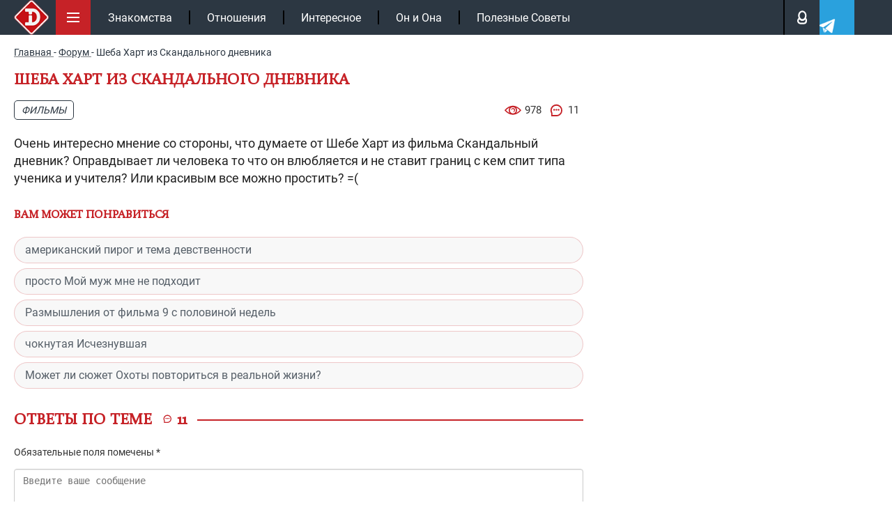

--- FILE ---
content_type: text/html; charset=UTF-8
request_url: https://intrigue.dating/forum/sheba-hart-iz-skandalnogo-dnevnika/
body_size: 19085
content:
<!doctype html>

<html lang="ru">
<head>


<meta charset="UTF-8">
<link rel="icon" href="/favicon.ico" type="image/x-icon">
<link rel="apple-touch-icon" sizes="180x180" href="/apple-touch-icon.png">
<link rel="icon" type="image/png" sizes="32x32" href="/favicon-32x32.png">
<link rel="icon" type="image/png" sizes="16x16" href="/favicon-16x16.png">
<link rel="manifest" href="/site.webmanifest">
<link rel="mask-icon" href="/safari-pinned-tab.svg" color="#c61117">
<meta name="msapplication-TileColor" content="#c61117">
<meta name="theme-color" content="#ffffff">
<meta name="viewport" content="width=device-width, initial-scale=1.0">
<meta http-equiv="X-UA-Compatible" content="IE=edge">
<meta name="google-site-verification" content="auqBYBUqQ59mxTKfCjuzgD3Aoew8ykTF_jBVWQiOCz8" />
<meta name="yandex-verification" content="4f79b7b4fce29e12" />
<meta name="yandex-verification" content="597a16ca3e626c97" />


<!-- wp_head -->

<!-- SEO от Rank Math - https://rankmath.com/ -->
<title>Шеба Харт из Скандального дневника - 11 ответов | Форум об отношениях</title>
<meta name="description" content="Очень интересно мнение со стороны, что думаете от Шебе Харт из фильма Скандальный дневник? Оправдывает ли человека то что он влюбляется и не ставит границ с"/>
<meta name="robots" content="follow, index, max-snippet:-1, max-video-preview:-1, max-image-preview:large"/>
<link rel="canonical" href="https://intrigue.dating/forum/sheba-hart-iz-skandalnogo-dnevnika/" />
<meta property="og:locale" content="ru_RU" />
<meta property="og:type" content="article" />
<meta property="og:title" content="Шеба Харт из Скандального дневника - 11 ответов | Форум об отношениях" />
<meta property="og:description" content="Очень интересно мнение со стороны, что думаете от Шебе Харт из фильма Скандальный дневник? Оправдывает ли человека то что он влюбляется и не ставит границ с" />
<meta property="og:url" content="https://intrigue.dating/forum/sheba-hart-iz-skandalnogo-dnevnika/" />
<meta property="og:site_name" content="intrigue" />
<!-- /Rank Math WordPress SEO плагин -->

<style id='classic-theme-styles-inline-css'>
/*! This file is auto-generated */
.wp-block-button__link{color:#fff;background-color:#32373c;border-radius:9999px;box-shadow:none;text-decoration:none;padding:calc(.667em + 2px) calc(1.333em + 2px);font-size:1.125em}.wp-block-file__button{background:#32373c;color:#fff;text-decoration:none}
</style>
<style id='safe-svg-svg-icon-style-inline-css'>
.safe-svg-cover{text-align:center}.safe-svg-cover .safe-svg-inside{display:inline-block;max-width:100%}.safe-svg-cover svg{fill:currentColor;height:100%;max-height:100%;max-width:100%;width:100%}

</style>
<link data-minify="1" rel='stylesheet' id='w3dev-alertify-css-css' href='https://intrigue.dating/wp-content/cache/min/1/alertifyjs/1.8.0/css/alertify.min.css?ver=1768316658' media='all' />
<link data-minify="1" rel='stylesheet' id='w3dev-alertify-theme-css-css' href='https://intrigue.dating/wp-content/cache/min/1/alertifyjs/1.8.0/css/themes/default.min.css?ver=1768316658' media='all' />
<link data-minify="1" rel='stylesheet' id='zvr-style-css' href='https://intrigue.dating/wp-content/cache/min/1/wp-content/plugins/zuzu-viral-reactions/assets/css/zvr-styles.css?ver=1768316658' media='all' />
<link data-minify="1" rel='stylesheet' id='intrigue-bootstrap-css' href='https://intrigue.dating/wp-content/cache/min/1/wp-content/themes/_tk-master/css/bootstrap-grid.css?ver=1768316658' media='all' />
<link data-minify="1" rel='stylesheet' id='intrigue-style-css' href='https://intrigue.dating/wp-content/cache/min/1/wp-content/themes/_tk-master/style.css?ver=1768316658' media='all' />
<link data-minify="1" rel='stylesheet' id='intrigue-sz_archive-css' href='https://intrigue.dating/wp-content/cache/min/1/wp-content/themes/_tk-master/css/_archive-zs.css?ver=1768316658' media='all' />
<link rel='stylesheet' id='intrigue-owl-css' href='https://intrigue.dating/wp-content/themes/_tk-master/css/owl.carousel.min.css?ver=20.0.186' media='all' />
<link rel='stylesheet' id='intrigue-fancybox-css' href='https://intrigue.dating/wp-content/themes/_tk-master/css/jquery.fancybox.min.css?ver=6.8.3' media='all' />
<link data-minify="1" rel='stylesheet' id='intrigue-likely-css' href='https://intrigue.dating/wp-content/cache/min/1/wp-content/themes/_tk-master/css/likely.css?ver=1768316658' media='all' />
<link data-minify="1" rel='stylesheet' id='intrigue-single-css' href='https://intrigue.dating/wp-content/cache/min/1/wp-content/themes/_tk-master/css/_single.css?ver=1768316663' media='all' />
<link data-minify="1" rel='stylesheet' id='intrigue-font-css' href='https://intrigue.dating/wp-content/cache/min/1/wp-content/themes/_tk-master/css/font.css?ver=1768316658' media='all' />
<link data-minify="1" rel='stylesheet' id='jquery-lazyloadxt-fadein-css-css' href='https://intrigue.dating/wp-content/cache/min/1/wp-content/plugins/a3-lazy-load/assets/css/jquery.lazyloadxt.fadein.css?ver=1768316658' media='all' />
<link rel='stylesheet' id='a3a3_lazy_load-css' href='//intrigue.dating/wp-content/uploads/sass/a3_lazy_load.min.css?ver=1665660302' media='all' />
<script src="https://intrigue.dating/wp-includes/js/jquery/jquery.min.js?ver=3.7.1" id="jquery-core-js"></script>
<script src="//cdn.jsdelivr.net/alertifyjs/1.8.0/alertify.min.js?ver=1.5.3" id="w3dev-alertify-js-js"></script>
<script id="zvr-script-js-extra">
var zvr_data = {"ajax_url":"https:\/\/intrigue.dating\/wp-admin\/admin-ajax.php"};
</script>
<script src="https://intrigue.dating/wp-content/plugins/zuzu-viral-reactions/assets/js/zvr-script.js?ver=1.0.3" id="zvr-script-js"></script>
<script src="https://intrigue.dating/wp-content/themes/_tk-master/js/rtb.js?ver=20.0.186" id="intrigue-rtb-js"></script>
<script src="https://intrigue.dating/wp-content/themes/_tk-master/js/jquery.cookie.js?ver=20.0.186" id="intrigue-cookie-js"></script>
<script src="https://intrigue.dating/wp-content/themes/_tk-master/js/jquery.fancybox.min.js?ver=6.8.3" id="intrigue-fancybox-js"></script>
<script src="https://intrigue.dating/wp-content/themes/_tk-master/js/jquery.sticky-kit.min.js?ver=6.8.3" id="intrigue-sticky-js"></script>
<style>.pseudo-clearfy-link { color: #008acf; cursor: pointer;}.pseudo-clearfy-link:hover { text-decoration: none;}</style><link rel="icon" href="https://intrigue.dating/wp-content/uploads/2019/04/fav-150x150.png" sizes="32x32" />
<link rel="icon" href="https://intrigue.dating/wp-content/uploads/2019/04/fav-300x300.png" sizes="192x192" />
<link rel="apple-touch-icon" href="https://intrigue.dating/wp-content/uploads/2019/04/fav-300x300.png" />
<meta name="msapplication-TileImage" content="https://intrigue.dating/wp-content/uploads/2019/04/fav-300x300.png" />
<noscript><style id="rocket-lazyload-nojs-css">.rll-youtube-player, [data-lazy-src]{display:none !important;}</style></noscript><!-- end wp_head -->


	


	<!-- Yandex.RTB -->
	<script>window.yaContextCb=window.yaContextCb||[]</script>
	<script src="https://yandex.ru/ads/system/context.js" async></script>

			<script type="application/ld+json">{"@context":"https://schema.org","@type":"Article","url":"https://intrigue.dating/forum/sheba-hart-iz-skandalnogo-dnevnika/","description":"","publisher":{"@type":"Organization","name":"https://intrigue.dating","legalName":null,"telephone":"","address":{"@type":"PostalAddress","streetAddress":"","postalCode":null,"addressLocality":null},"sameAs":["https://vk.com/intrigue.dating","https://t.me/intrigue_dating","https://yandex.ru/q/org/ip_podkopova_m_r/"],"logo":{"@type":"ImageObject","url":"https://intrigue.dating/wp-content/themes/_tk-master/img/intr-mob.png","width":60,"height":60}},"headline":"","mainEntityOfPage":{"@id":"https://intrigue.dating/forum/sheba-hart-iz-skandalnogo-dnevnika/","@type":"WebPage"},"articleBody":"Очень интересно мнение со стороны, что думаете от Шебе Харт из фильма Скандальный дневник? Оправдывает ли человека то что он влюбляется и не ставит границ с кем спит типа ученика и учителя? Или красивым все можно простить? =(","image":[{"@type":"ImageObject","representativeOfPage":true,"url":false,"width":1100,"height":700,"description":""}],"thumbnailUrl":false,"datePublished":"2024-01-27","dateModified":"2024-01-27","author":[{"@type":"Person","name":"Forum user","image":null,"url":null}],"creator":[{"@type":"Person","name":null,"image":null,"url":null,"jobTitle":null}],"commentCount":"11","comment":[{"author":{"@type":"Person","name":"MeRRit357","image":"/wp-content/themes/_tk-master/img/no-ava.svg","sameAs":"https://intrigue.dating/user/polzovatel-merrit357/"},"text":"сразу видно что те кто смотрел скандальный дневник ничегошеньки не поняли. то что была связь  сподростком  не оправдывает точно. но то, что женщину просто использовали и морально уничтожали, через эту..злыдню Барбару, которая хотела чтобы та была в отношениях с ней, эдакая психопатка лезбиянка, то тут да. видать у Шебы были свои психологические проблемы, видимо на почве того что она состояла в однополых отношениях, что она не имеет поддержки и любви и прочее прочее. и тут мелкий, растопил ее сердце, а он еще и сынок этой злыдни. тут короче санта барбара во всех смыслах. но! смысл в том что приходишь работать  просто работай0))"},{"author":{"@type":"Person","name":"Kristina410","image":"https://intrigue.dating/wp-content/cache/thumb/21/3a70f6333c6e721_56x56.jpg","sameAs":"https://intrigue.dating/user/polzovatel-kristina410/"},"text":"молчала бы в тряпочку эта учительница и глядишь до совершеннолетия мутила бы со своим мелким))) но нет, сама растрепала, сама удивляется че эт ее никто не понимает:D а если честно, ситуация в реале была б трындец. "},{"author":{"@type":"Person","name":"Kapystochka838","image":"/wp-content/themes/_tk-master/img/no-ava.svg","sameAs":"https://intrigue.dating/user/polzovatel-kapystochka838/"},"text":"вот что забавляет. когда все смотрели милые обманщицы все мечтали о такой связи как между эзрой и этой девкой, ей тоже было около 16. а ему чет типо 32. когда показывают скандальный дневник все орут чот это разврат. как так то?"},{"author":{"@type":"Person","name":"Marina374","image":"https://intrigue.dating/wp-content/cache/thumb/84/0c3a0d12508ab84_56x56.png","sameAs":"https://intrigue.dating/user/polzovatel-marina374/"},"text":"я по описанию не захотела смотреть, потому что такие истории меня бомбят и я ничинаю дико злиться. вопрос   женщину наказали? была мораль сей басни??? был какой то логичный итог, который ждет общественность или замутили нестандартную концовку?"},{"author":{"@type":"Person","name":"Delovaya341","image":"https://intrigue.dating/wp-content/cache/thumb/52/74b64f804eb0c52_56x56.jpg","sameAs":"https://intrigue.dating/user/polzovatel-delovaya341/"},"text":"У этой тетки Шебы явные проблемы с кукухой!!!"},{"author":{"@type":"Person","name":"Matilda509","image":"/wp-content/themes/_tk-master/img/no-ava.svg","sameAs":"https://intrigue.dating/user/polzovatel-matilda509/"},"text":"Я согласна на связь если студентка и преподаватель в вузе. собственно, там уже всем по законам можно. но когда твой ученик еще прыщами в пубертате покрывается, то это вообще не нормально"},{"author":{"@type":"Person","name":"Rizh1494","image":"/wp-content/themes/_tk-master/img/no-ava.svg","sameAs":"https://intrigue.dating/user/polzovatel-rizh1494/"},"text":"мне бы не хотелось чтобы какая то училка или учитель соблазняли моих детей. вот извините, но не в таком возрасте. "},{"author":{"@type":"Person","name":"STARYY507","image":"/wp-content/themes/_tk-master/img/no-ava.svg","sameAs":"https://intrigue.dating/user/polzovatel-staryy507/"},"text":"в любви все возрасты покорны говорят..но я считаю что это придумали те кто оправдывает педофелию!"},{"author":{"@type":"Person","name":"Mila365","image":"/wp-content/themes/_tk-master/img/no-ava.svg","sameAs":"https://intrigue.dating/user/polzovatel-mila365/"},"text":"сейчас парни в 1516 лет такие, что капец...не угадаешь. я работала в летнем кафе, мне 21 год, на баре была, приходили официанты студенты подрабатывать как раз таких из колледжа в 15 лет. и я скажу...там дяди на 18 тянут смело. не зная  запросто в постель прыгнула бы. благо мозгов хватает паспорт спросить. "},{"author":{"@type":"Person","name":"vyanya1492","image":"https://intrigue.dating/wp-content/cache/thumb/fc/9756f3b769ee8fc_56x56.jpg","sameAs":"https://intrigue.dating/user/polzovatel-vyanya1492/"},"text":"В смысле прощать блин????? ему 15 а она взрослая зрелая милфа!!! даже если у нее симпатия появилась  идешь домой и умываешься ледяной водой пока не отпустит!!!! на крайняк меняешь работу и идешь к психологу. все!!! тут нет иных вариантов!"},{"author":{"@type":"Person","name":"PodrugaBonda548","image":"https://intrigue.dating/wp-content/cache/thumb/a0/8aa91a1017e6aa0_56x56.jpg","sameAs":"https://intrigue.dating/user/polzovatel-podrugabonda548/"},"text":"вот на месте матери этого подростка. вы тоже бы рассуждали что красивым все можно прощать? "}]}</script>
</head>
<body class="wp-singular forum-template-default single single-forum postid-336855 wp-custom-logo wp-theme-_tk-master">

	<!-- end fav & yandex meta -->
			<!-- Google tag (gtag.js) -->
		<script async src="https://www.googletagmanager.com/gtag/js?id=G-B50EF3SMJ2"></script>
		<script>
			window.dataLayer = window.dataLayer || [];
			function gtag(){dataLayer.push(arguments);}
			gtag('js', new Date());

			gtag('config', 'G-B50EF3SMJ2');
		</script>

		<!-- Yandex.Metrika counter -->
		<script>
		(function(m,e,t,r,i,k,a){m[i]=m[i]||function(){(m[i].a=m[i].a||[]).push(arguments)};
		m[i].l=1*new Date();k=e.createElement(t),a=e.getElementsByTagName(t)[0],k.async=1,k.src=r,a.parentNode.insertBefore(k,a)})
		(window, document, "script", "https://mc.yandex.ru/metrika/tag.js", "ym");

		ym(104081271, "init", {
				clickmap:true,
				trackLinks:true,
				accurateTrackBounce:true
		});
		</script>
		<noscript><div><img src="https://mc.yandex.ru/watch/104081271" style="position:absolute; left:-9999px;" alt=""></div></noscript>
		<!-- /Yandex.Metrika counter -->
	

	<div class="black"></div>

		<!--контент pc версии -->
		<nav class="site-navigation" >
		<div class="container">

				<div class="site-navigation-inner">

											<a href="/" class="aswitclog"><img width="60" height="60" class="site-logo-img switclog" src="data:image/svg+xml,%3Csvg%20xmlns='http://www.w3.org/2000/svg'%20viewBox='0%200%2060%2060'%3E%3C/svg%3E" title="intrigue" alt="intrigue" data-lazy-src="https://intrigue.dating/wp-content/themes/_tk-master/img/intr-mob.png"><noscript><img width="60" height="60" class="site-logo-img switclog" src="https://intrigue.dating/wp-content/themes/_tk-master/img/intr-mob.png" title="intrigue" alt="intrigue"></noscript></a>
						
				

					<div class="menubut">
						<img width="50" height="50" class="nolazy" src="data:image/svg+xml,%3Csvg%20xmlns='http://www.w3.org/2000/svg'%20viewBox='0%200%2050%2050'%3E%3C/svg%3E" title="Меню" alt="Меню" data-lazy-src="https://intrigue.dating/wp-content/themes/_tk-master/img/menu.svg"><noscript><img width="50" height="50" class="nolazy" src="https://intrigue.dating/wp-content/themes/_tk-master/img/menu.svg" title="Меню" alt="Меню"></noscript>
					</div>

					<div class="navbar-default">
						<nav class="navbar">

							<ul id="main-menu" class="nav navbar-nav"><li id="menu-item-104167" class="menu-item menu-item-type-taxonomy menu-item-object-category menu-item-104167"><a href="https://intrigue.dating/znakomstva/">Знакомства</a></li>
<li id="menu-item-149456" class="menu-item menu-item-type-taxonomy menu-item-object-category menu-item-149456"><a href="https://intrigue.dating/otnoshenija/">Отношения</a></li>
<li id="menu-item-153929" class="menu-item menu-item-type-taxonomy menu-item-object-category menu-item-153929"><a href="https://intrigue.dating/interesnoe/">Интересное</a></li>
<li id="menu-item-153930" class="menu-item menu-item-type-taxonomy menu-item-object-category menu-item-153930"><a href="https://intrigue.dating/on-i-ona/">Он и Она</a></li>
<li id="menu-item-165109" class="menu-item menu-item-type-taxonomy menu-item-object-category menu-item-165109"><a href="https://intrigue.dating/poleznye-sovety/">Полезные Советы</a></li>
</ul>							<div class="topmbl">
								<!-- <div class="searchtop topmebut">
									<img width="18" height="18" class="nolazy searcimg" src="data:image/svg+xml,%3Csvg%20xmlns='http://www.w3.org/2000/svg'%20viewBox='0%200%2018%2018'%3E%3C/svg%3E" title="Поиск" alt="Поиск" data-lazy-src="https://intrigue.dating/wp-content/themes/_tk-master/img/lupe.svg"><noscript><img width="18" height="18" class="nolazy searcimg" src="https://intrigue.dating/wp-content/themes/_tk-master/img/lupe.svg" title="Поиск" alt="Поиск"></noscript>
									<div class="searfo">
										
<div class="d7">
	<form role="search" method="get" class="search-form" action="https://intrigue.dating/">
		<input type="search" class="search-field" required  value="" name="s" title="Search for:">
		<button type="submit" class="search-submit" value="">Поиск</button>
	</form>
</div>									</div>
								</div> -->
								<div class="loginpot topmebut">
									<img width="13" height="18" class="nolazy loginimg" src="data:image/svg+xml,%3Csvg%20xmlns='http://www.w3.org/2000/svg'%20viewBox='0%200%2013%2018'%3E%3C/svg%3E" title="Авторизация" alt="Login" data-lazy-src="https://intrigue.dating/wp-content/themes/_tk-master/img/man.svg"><noscript><img width="13" height="18" class="nolazy loginimg" src="https://intrigue.dating/wp-content/themes/_tk-master/img/man.svg" title="Авторизация" alt="Login"></noscript>

									<div class="logifo">
										<div class="sviftmenu">
																							<div class="bitlogrop">
													<span class="butauto butaccto active">Авторизация</span>
													<span class="butreg butaccto">Регистрация</span>
												</div>
												<div class="autlog foaure active">
													<form id="myloginform" method="post">
														<input type="text" name="nackname" id="userLogin" placeholder="Введите логин" required>
														<input type="password" name="password" id="userPassword" placeholder="Ведите пароль" required>
														<input type="hidden" name="action" value="send_login_form">
														<input type="hidden" id="_login_form_wpnonce" name="_login_form_wpnonce" value="1f99143815" /><input type="hidden" name="_wp_http_referer" value="/forum/sheba-hart-iz-skandalnogo-dnevnika/" />														<input type="submit" id="butsubmit" value="Авторизация">
													</form>
													<div id="result_log_form"></div> 
												</div>
												<div class="autreg foaure">
													<form id="myregform" method="post">
														<input type="text" name="nackname" id="reguserLogin" placeholder="Логин (изменить нельзя)" required >
														<input type="text" name="name" id="reguserName" placeholder="Ваше имя" required >
														<input type="email" name="mail" id="reguserMail" placeholder="Ваша почта" required >
														<div class="line"></div>
														<input type="password" name="password" id="reguserPassword" placeholder="Пароль">

														<input type="hidden" name="action" value="send_reg_form">
							                    		<input type="hidden" id="_reg_form_wpnonce" name="_reg_form_wpnonce" value="1cc1dd7d2c" /><input type="hidden" name="_wp_http_referer" value="/forum/sheba-hart-iz-skandalnogo-dnevnika/" />
														<input type="submit" id="regbutsubmit" value="Регистрация">
													</form>
													<p style="color: #fff;font-size: 11px;padding-top: 7px;">Нажимая на кнопку, вы даёте <a href="/privacy-policy/" style="color: #fff;">согласие на обработку своих персональных данных </a></p>
													<div id="result_reg_form"></div> 
												</div>
																					</div>
									</div>

								</div>

								<a class="telegatop topmebut" href="https://t.me/intrigue_dating" onclick="ym(104081271,'reachGoal','click_header_telegram');" target="_blank">
									<img width="21" height="18" class="nolazy" src="data:image/svg+xml,%3Csvg%20xmlns='http://www.w3.org/2000/svg'%20viewBox='0%200%2021%2018'%3E%3C/svg%3E" title="Телеграм" alt="Телеграм" data-lazy-src="https://intrigue.dating/wp-content/themes/_tk-master/img/telega.svg"><noscript><img width="21" height="18" class="nolazy" src="https://intrigue.dating/wp-content/themes/_tk-master/img/telega.svg" title="Телеграм" alt="Телеграм"></noscript>
								</a>
							</div>

						</nav>
					</div><!-- .navbar -->


					<div class="slicmenu">
						<ul id="main-menu-sl" class="collapse">
																			
																<li 
										id="menu-item-384976" 
										class="menu-item menu-item-type-taxonomy menu-item-object-category menu-item-384976"
									>
										<a title="Отношения" href="https://intrigue.dating/otnoshenija/">
											<span class="minimh"><img width="25" height="50" src="data:image/svg+xml,%3Csvg%20xmlns='http://www.w3.org/2000/svg'%20viewBox='0%200%2025%2050'%3E%3C/svg%3E" alt="Отношения" data-lazy-src="https://intrigue.dating/wp-content/uploads/2019/10/love.png"><noscript><img width="25" height="50" src="https://intrigue.dating/wp-content/uploads/2019/10/love.png" alt="Отношения"></noscript></span>
											<span>Отношения</span>
										</a>
									</li>


																<li 
										id="menu-item-384971" 
										class="menu-item menu-item-type-taxonomy menu-item-object-category menu-item-384971"
									>
										<a title="Знакомства" href="https://intrigue.dating/znakomstva/">
											<span class="minimh"><img width="25" height="50" src="data:image/svg+xml,%3Csvg%20xmlns='http://www.w3.org/2000/svg'%20viewBox='0%200%2025%2050'%3E%3C/svg%3E" alt="Знакомства" data-lazy-src="https://intrigue.dating/wp-content/themes/_tk-master/img/nonem.png"><noscript><img width="25" height="50" src="https://intrigue.dating/wp-content/themes/_tk-master/img/nonem.png" alt="Знакомства"></noscript></span>
											<span>Знакомства</span>
										</a>
									</li>


																<li 
										id="menu-item-384972" 
										class="menu-item menu-item-type-taxonomy menu-item-object-category menu-item-384972"
									>
										<a title="Интересное" href="https://intrigue.dating/interesnoe/">
											<span class="minimh"><img width="25" height="50" src="data:image/svg+xml,%3Csvg%20xmlns='http://www.w3.org/2000/svg'%20viewBox='0%200%2025%2050'%3E%3C/svg%3E" alt="Интересное" data-lazy-src="https://intrigue.dating/wp-content/uploads/2019/10/interes.png"><noscript><img width="25" height="50" src="https://intrigue.dating/wp-content/uploads/2019/10/interes.png" alt="Интересное"></noscript></span>
											<span>Интересное</span>
										</a>
									</li>


																<li 
										id="menu-item-384975" 
										class="menu-item menu-item-type-taxonomy menu-item-object-category menu-item-384975"
									>
										<a title="Он и Она" href="https://intrigue.dating/on-i-ona/">
											<span class="minimh"><img width="25" height="50" src="data:image/svg+xml,%3Csvg%20xmlns='http://www.w3.org/2000/svg'%20viewBox='0%200%2025%2050'%3E%3C/svg%3E" alt="Он и Она" data-lazy-src="https://intrigue.dating/wp-content/uploads/2019/10/onona.png"><noscript><img width="25" height="50" src="https://intrigue.dating/wp-content/uploads/2019/10/onona.png" alt="Он и Она"></noscript></span>
											<span>Он и Она</span>
										</a>
									</li>


																<li 
										id="menu-item-384977" 
										class="menu-item menu-item-type-taxonomy menu-item-object-category menu-item-384977"
									>
										<a title="Полезные Советы" href="https://intrigue.dating/poleznye-sovety/">
											<span class="minimh"><img width="25" height="50" src="data:image/svg+xml,%3Csvg%20xmlns='http://www.w3.org/2000/svg'%20viewBox='0%200%2025%2050'%3E%3C/svg%3E" alt="Полезные Советы" data-lazy-src="https://intrigue.dating/wp-content/uploads/2019/10/polez-1.png"><noscript><img width="25" height="50" src="https://intrigue.dating/wp-content/uploads/2019/10/polez-1.png" alt="Полезные Советы"></noscript></span>
											<span>Полезные Советы</span>
										</a>
									</li>


																<li 
										id="menu-item-384984" 
										class="menu-item menu-item-type-taxonomy menu-item-object-category menu-item-384984"
									>
										<a title="ТОП-50 сайтов знакомств" href="/sayty-znakomstv/">
											<span class="minimh"><img width="25" height="50" src="data:image/svg+xml,%3Csvg%20xmlns='http://www.w3.org/2000/svg'%20viewBox='0%200%2025%2050'%3E%3C/svg%3E" alt="ТОП-50 сайтов знакомств" data-lazy-src="https://intrigue.dating/wp-content/themes/_tk-master/img/nonem.png"><noscript><img width="25" height="50" src="https://intrigue.dating/wp-content/themes/_tk-master/img/nonem.png" alt="ТОП-50 сайтов знакомств"></noscript></span>
											<span>ТОП-50 сайтов знакомств</span>
										</a>
									</li>


																<li 
										id="menu-item-384974" 
										class="menu-item menu-item-type-taxonomy menu-item-object-category menu-item-384974"
									>
										<a title="Необычные люди" href="https://intrigue.dating/neobychnye-ludi/">
											<span class="minimh"><img width="25" height="50" src="data:image/svg+xml,%3Csvg%20xmlns='http://www.w3.org/2000/svg'%20viewBox='0%200%2025%2050'%3E%3C/svg%3E" alt="Необычные люди" data-lazy-src="https://intrigue.dating/wp-content/themes/_tk-master/img/nonem.png"><noscript><img width="25" height="50" src="https://intrigue.dating/wp-content/themes/_tk-master/img/nonem.png" alt="Необычные люди"></noscript></span>
											<span>Необычные люди</span>
										</a>
									</li>


																<li 
										id="menu-item-384982" 
										class="menu-item menu-item-type-taxonomy menu-item-object-category menu-item-384982"
									>
										<a title="Фото девушек" href="https://intrigue.dating/foto-devushek/">
											<span class="minimh"><img width="25" height="50" src="data:image/svg+xml,%3Csvg%20xmlns='http://www.w3.org/2000/svg'%20viewBox='0%200%2025%2050'%3E%3C/svg%3E" alt="Фото девушек" data-lazy-src="https://intrigue.dating/wp-content/themes/_tk-master/img/nonem.png"><noscript><img width="25" height="50" src="https://intrigue.dating/wp-content/themes/_tk-master/img/nonem.png" alt="Фото девушек"></noscript></span>
											<span>Фото девушек</span>
										</a>
									</li>


																<li 
										id="menu-item-384973" 
										class="menu-item menu-item-type-taxonomy menu-item-object-category menu-item-384973"
									>
										<a title="Колонка Редактора" href="https://intrigue.dating/kolonka-redaktora/">
											<span class="minimh"><img width="25" height="50" src="data:image/svg+xml,%3Csvg%20xmlns='http://www.w3.org/2000/svg'%20viewBox='0%200%2025%2050'%3E%3C/svg%3E" alt="Колонка Редактора" data-lazy-src="https://intrigue.dating/wp-content/uploads/2019/10/redak.png"><noscript><img width="25" height="50" src="https://intrigue.dating/wp-content/uploads/2019/10/redak.png" alt="Колонка Редактора"></noscript></span>
											<span>Колонка Редактора</span>
										</a>
									</li>


																<li 
										id="menu-item-384980" 
										class="menu-item menu-item-type-taxonomy menu-item-object-category menu-item-384980"
									>
										<a title="Сухой Остаток" href="https://intrigue.dating/suhoj-ostatok/">
											<span class="minimh"><img width="25" height="50" src="data:image/svg+xml,%3Csvg%20xmlns='http://www.w3.org/2000/svg'%20viewBox='0%200%2025%2050'%3E%3C/svg%3E" alt="Сухой Остаток" data-lazy-src="https://intrigue.dating/wp-content/uploads/2019/10/port.png"><noscript><img width="25" height="50" src="https://intrigue.dating/wp-content/uploads/2019/10/port.png" alt="Сухой Остаток"></noscript></span>
											<span>Сухой Остаток</span>
										</a>
									</li>


																<li 
										id="menu-item-384970" 
										class="menu-item menu-item-type-taxonomy menu-item-object-category menu-item-384970"
									>
										<a title="Все о Сексе" href="https://intrigue.dating/vse-o-sekse/">
											<span class="minimh"><img width="25" height="50" src="data:image/svg+xml,%3Csvg%20xmlns='http://www.w3.org/2000/svg'%20viewBox='0%200%2025%2050'%3E%3C/svg%3E" alt="Все о Сексе" data-lazy-src="https://intrigue.dating/wp-content/themes/_tk-master/img/nonem.png"><noscript><img width="25" height="50" src="https://intrigue.dating/wp-content/themes/_tk-master/img/nonem.png" alt="Все о Сексе"></noscript></span>
											<span>Все о Сексе</span>
										</a>
									</li>


																<li 
										id="menu-item-384978" 
										class="menu-item menu-item-type-taxonomy menu-item-object-category menu-item-384978"
									>
										<a title="Самое Пикантное" href="https://intrigue.dating/samoe-pikantnoe/">
											<span class="minimh"><img width="25" height="50" src="data:image/svg+xml,%3Csvg%20xmlns='http://www.w3.org/2000/svg'%20viewBox='0%200%2025%2050'%3E%3C/svg%3E" alt="Самое Пикантное" data-lazy-src="https://intrigue.dating/wp-content/uploads/2019/10/hot.png"><noscript><img width="25" height="50" src="https://intrigue.dating/wp-content/uploads/2019/10/hot.png" alt="Самое Пикантное"></noscript></span>
											<span>Самое Пикантное</span>
										</a>
									</li>


																<li 
										id="menu-item-384979" 
										class="menu-item menu-item-type-taxonomy menu-item-object-category menu-item-384979"
									>
										<a title="Секс Чтиво" href="https://intrigue.dating/seks-chtivo/">
											<span class="minimh"><img width="25" height="50" src="data:image/svg+xml,%3Csvg%20xmlns='http://www.w3.org/2000/svg'%20viewBox='0%200%2025%2050'%3E%3C/svg%3E" alt="Секс Чтиво" data-lazy-src="https://intrigue.dating/wp-content/themes/_tk-master/img/nonem.png"><noscript><img width="25" height="50" src="https://intrigue.dating/wp-content/themes/_tk-master/img/nonem.png" alt="Секс Чтиво"></noscript></span>
											<span>Секс Чтиво</span>
										</a>
									</li>


																<li 
										id="menu-item-384981" 
										class="menu-item menu-item-type-taxonomy menu-item-object-category menu-item-384981"
									>
										<a title="Фетиш" href="https://intrigue.dating/fetish/">
											<span class="minimh"><img width="25" height="50" src="data:image/svg+xml,%3Csvg%20xmlns='http://www.w3.org/2000/svg'%20viewBox='0%200%2025%2050'%3E%3C/svg%3E" alt="Фетиш" data-lazy-src="https://intrigue.dating/wp-content/themes/_tk-master/img/nonem.png"><noscript><img width="25" height="50" src="https://intrigue.dating/wp-content/themes/_tk-master/img/nonem.png" alt="Фетиш"></noscript></span>
											<span>Фетиш</span>
										</a>
									</li>


																<li 
										id="menu-item-384986" 
										class="menu-item menu-item-type-taxonomy menu-item-object-category menu-item-384986"
									>
										<a title="Вопросы 18+" href="/voprosy-18/">
											<span class="minimh"><img width="25" height="50" src="data:image/svg+xml,%3Csvg%20xmlns='http://www.w3.org/2000/svg'%20viewBox='0%200%2025%2050'%3E%3C/svg%3E" alt="Вопросы 18+" data-lazy-src="https://intrigue.dating/wp-content/themes/_tk-master/img/nonem.png"><noscript><img width="25" height="50" src="https://intrigue.dating/wp-content/themes/_tk-master/img/nonem.png" alt="Вопросы 18+"></noscript></span>
											<span>Вопросы 18+</span>
										</a>
									</li>


																<li 
										id="menu-item-384983" 
										class="menu-item menu-item-type-taxonomy menu-item-object-category menu-item-384983"
									>
										<a title="Эскорт" href="https://intrigue.dating/jeskort/">
											<span class="minimh"><img width="25" height="50" src="data:image/svg+xml,%3Csvg%20xmlns='http://www.w3.org/2000/svg'%20viewBox='0%200%2025%2050'%3E%3C/svg%3E" alt="Эскорт" data-lazy-src="https://intrigue.dating/wp-content/themes/_tk-master/img/nonem.png"><noscript><img width="25" height="50" src="https://intrigue.dating/wp-content/themes/_tk-master/img/nonem.png" alt="Эскорт"></noscript></span>
											<span>Эскорт</span>
										</a>
									</li>


																<li 
										id="menu-item-384969" 
										class="menu-item menu-item-type-taxonomy menu-item-object-category menu-item-384969"
									>
										<a title="БДСМ" href="https://intrigue.dating/bdsm/">
											<span class="minimh"><img width="25" height="50" src="data:image/svg+xml,%3Csvg%20xmlns='http://www.w3.org/2000/svg'%20viewBox='0%200%2025%2050'%3E%3C/svg%3E" alt="БДСМ" data-lazy-src="https://intrigue.dating/wp-content/themes/_tk-master/img/nonem.png"><noscript><img width="25" height="50" src="https://intrigue.dating/wp-content/themes/_tk-master/img/nonem.png" alt="БДСМ"></noscript></span>
											<span>БДСМ</span>
										</a>
									</li>


																<li 
										id="menu-item-384985" 
										class="menu-item menu-item-type-taxonomy menu-item-object-category menu-item-384985"
									>
										<a title="ФОРУМ 18+" href="https://intrigue.dating/forum/">
											<span class="minimh"><img width="25" height="50" src="data:image/svg+xml,%3Csvg%20xmlns='http://www.w3.org/2000/svg'%20viewBox='0%200%2025%2050'%3E%3C/svg%3E" alt="ФОРУМ 18+" data-lazy-src="https://intrigue.dating/wp-content/themes/_tk-master/img/nonem.png"><noscript><img width="25" height="50" src="https://intrigue.dating/wp-content/themes/_tk-master/img/nonem.png" alt="ФОРУМ 18+"></noscript></span>
											<span>ФОРУМ 18+</span>
										</a>
									</li>


							


						</ul>
						
					</div>				
				</div>

		
		</div><!-- .container -->
		<progress value="0">
			<span class="progress-bar"></span>
		</progress>	
		</nav><!-- .site-navigation -->






	









<div class="breadcrumb">
	<div class="container">
		
    <nav  id="breadcrumbs">
        				<span>
					<a  href="https://intrigue.dating">
						<span>Главная</span>
					</a>
				</span>
				<span class="separator"> - </span>
							<span>
					<a  href="https://intrigue.dating/forum/">
						<span>Форум</span>
					</a>
				</span>
				<span class="separator"> - </span>
							<span>
					<span class="last">Шеба Харт из Скандального дневника</span>
				</span>
			    </nav>
	</div>
</div>


<div class="container id_post" data-idpost="336855" >
	<div class="row">
		<div class="col-sm-8">


		
			
<div class="podgruz">




                
        
    <article id="post-336855" class="curutl post-336855 forum type-forum status-publish hentry forum_tag-filmy" data-curid="336855" itemscope itemtype="http://schema.org/Article">
        <header>
            <h1 class="page-title" itemprop="headline">Шеба Харт из Скандального дневника</h1>
        </header><!-- .entry-header -->

        <meta itemprop="datePublished" datetime="2024-01-27">
        <meta itemprop="dateModified" content="2024-01-27 19:13:24">
        <meta itemscope itemprop="mainEntityOfPage" itemType="https://schema.org/WebPage" itemid="https://intrigue.dating/forum/sheba-hart-iz-skandalnogo-dnevnika/"/>

        

        <div class="authsys">

            <div class="row">

                <div class="col-md-8 col-12">

                    
                    <div class="forum_tags">
                                                    <a href="https://intrigue.dating/forum_tag/filmy/">Фильмы</a>
                                            </div>
                    

                </div>
                <div class="col-md-4 col-12">

                    <div class="sysinf">
                        <ul>
                            <li><img src="data:image/svg+xml,%3Csvg%20xmlns='http://www.w3.org/2000/svg'%20viewBox='0%200%2020%2020'%3E%3C/svg%3E" width="20" height="20" title="Просмотры" alt="просмотры" class="view" data-lazy-src="https://intrigue.dating/wp-content/themes/_tk-master/img/view.svg"><noscript><img src="https://intrigue.dating/wp-content/themes/_tk-master/img/view.svg" width="20" height="20" title="Просмотры" alt="просмотры" class="view"></noscript> <span>978</span></li>
                            <li><img src="data:image/svg+xml,%3Csvg%20xmlns='http://www.w3.org/2000/svg'%20viewBox='0%200%2020%2020'%3E%3C/svg%3E" width="20" height="20" title="Комментарии" alt="комментарии" class="coforu" data-lazy-src="https://intrigue.dating/wp-content/themes/_tk-master/img/comment.svg"><noscript><img src="https://intrigue.dating/wp-content/themes/_tk-master/img/comment.svg" width="20" height="20" title="Комментарии" alt="комментарии" class="coforu"></noscript> <span>11</span></li>
                        </ul>	
                    </div>
      
                </div>

            </div>

        </div>



        <div class="entry-content" itemprop="articleBody">
            <p>Очень интересно мнение со стороны, что думаете от Шебе Харт из фильма Скандальный дневник? Оправдывает ли человека то что он влюбляется и не ставит границ с кем спит типа ученика и учителя? Или красивым все можно простить? =(</p></p>        </div>                                              
        
        
        
        

        <div class="post_tags_ul">
            <p>Вам может понравиться</p>

                                    <div class="pars_item">
                            <a href="https://intrigue.dating/forum/amerikanskiy-pirog-i-tema-devstvennosti/">
                                американский пирог и тема девственности                            </a>
                        </div>
                                            <div class="pars_item">
                            <a href="https://intrigue.dating/forum/prosto-moy-muj-mne-ne-podhodit/">
                                просто Мой муж мне не подходит                            </a>
                        </div>
                                            <div class="pars_item">
                            <a href="https://intrigue.dating/forum/razmyshleniya-ot-filma-9-s-polovinoy-nedel/">
                                Размышления от фильма 9 с половиной недель                            </a>
                        </div>
                                            <div class="pars_item">
                            <a href="https://intrigue.dating/forum/choknutaya-ischeznuvshaya/">
                                чокнутая Исчезнувшая                            </a>
                        </div>
                                            <div class="pars_item">
                            <a href="https://intrigue.dating/forum/mojet-li-sujet-ohoty-povtoritsya-v-realnoy-jizni/">
                                Может ли сюжет Охоты повториться в реальной жизни?                            </a>
                        </div>
                            </div>  

<!-- Yandex.RTB R-A-17539302-13 -->
<!-- <div id="yandex_rtb_R-A-17539302-13"></div>
<script>
window.yaContextCb.push(() => {
    Ya.Context.AdvManager.render({
        "blockId": "R-A-17539302-13",
        "renderTo": "yandex_rtb_R-A-17539302-13"
    })
})
</script> -->

        




		<div id="comments" class="comments-area">
			<header id="comments_header">
				<p class="titlin"><span>Ответы по теме <img width="16" height="16" src="data:image/svg+xml,%3Csvg%20xmlns='http://www.w3.org/2000/svg'%20viewBox='0%200%2016%2016'%3E%3C/svg%3E" alt="комментарий" class="coforu" itemprop="commentCount" data-lazy-src="/wp-content/themes/_tk-master/img/comment.svg"><noscript><img width="16" height="16" src="/wp-content/themes/_tk-master/img/comment.svg" alt="комментарий" class="coforu" itemprop="commentCount"></noscript> 11</span></p>
			</header>

			<div class="comments_form">
				<p class="comment-notes">
					<span class="required-field-message" aria-hidden="true">Обязательные поля помечены <span class="required" aria-hidden="true">*</span></span>
					<span class="clos_fo"></span>
				</p>
				<form id="comments_form" method="post">
					
					<textarea name="post" cols="30" rows="7" placeholder="Введите ваше сообщение" required></textarea>

					<p>Ваше имя<span>*</span></p>
					<input type="text" name="name" value="" placeholder="Введите ваше имя" required>

					<input type="text" name="age" id="age_user_field">
					<div class="form_group">
						<button type="submit">Отправить</button>
						<p class="vid152">Уважаемые пользователи, пожалуйста, внимательно ознакомьтесь с <a href="/polzovatelskoe-soglashenie/">Пользовательским соглашением</a></p>
					</div>

					
					<input type="hidden" name="parent" value="0" class="comparent">
					<input type="hidden" name="postid" value="336855">
					<input type="hidden" name="user" value="apache">
					<input type="hidden" name="user_ip" value="37.139.110.110">

					<input type="hidden" name="action" value="ajax_comment">
					<input type="hidden" id="_comment_form_wpnonce" name="_comment_form_wpnonce" value="7d08d5de07" /><input type="hidden" name="_wp_http_referer" value="/forum/sheba-hart-iz-skandalnogo-dnevnika/" />				</form>
			</div>


							<ol class="comment-list media-list hid336855 opencomm">
					
							<li id="comment-278952" itemscope="" itemtype="https://schema.org/Comment" class="comment even thread-even depth-1">
								<div id="div-comment-278952" class="comment-body media">
									
								<meta itemprop="datePublished" content="2024-01-27">
								
								<div itemprop="author" itemscope itemtype="http://schema.org/Person">
									<meta itemprop="name" content="MeRRit357">
								</div>
	
								
									<a href="https://intrigue.dating/user/polzovatel-merrit357/" >
										<img width="84" height="84" src="data:image/svg+xml,%3Csvg%20xmlns='http://www.w3.org/2000/svg'%20viewBox='0%200%2084%2084'%3E%3C/svg%3E" class="avatar avatar-50 photo" alt="avatar" data-link="https://intrigue.dating/user/polzovatel-merrit357/" data-lazy-src="/wp-content/themes/_tk-master/img/no-ava.svg"><noscript><img width="84" height="84" src="/wp-content/themes/_tk-master/img/no-ava.svg" class="avatar avatar-50 photo" alt="avatar" data-link="https://intrigue.dating/user/polzovatel-merrit357/"></noscript>
									</a>
								
									<div class="media-body">
										<div class="media-body-wrap">
											<span class="media-heading coment_link">
												<span> MeRRit357</span>
											</span>
											<div class="comment-content panel-body" itemprop="text">
												сразу видно что те кто смотрел скандальный дневник ничегошеньки не поняли. то что была связь  сподростком - не оправдывает точно. но то, что женщину просто использовали и морально уничтожали, через эту..злыдню Барбару, которая хотела чтобы та была в отношениях с ней, эдакая психопатка лезбиянка, то тут да. видать у Шебы были свои психологические проблемы, видимо на почве того что она состояла в однополых отношениях, что она не имеет поддержки и любви и прочее прочее. и тут мелкий, растопил ее сердце, а он еще и сынок этой злыдни. тут короче санта барбара во всех смыслах. но! смысл в том что приходишь работать - просто работай0))											</div>
											<div class="repl" data-parent="278952" data-parentdiv="comment-278952">Ответить</div>
										</div>
									</div>

								</div>

								<ol class="comment-list media-list hid336855 opencomm">
									
								</ol>
							</li>



							
						
						
					
							<li id="comment-278951" itemscope="" itemtype="https://schema.org/Comment" class="comment even thread-even depth-1">
								<div id="div-comment-278951" class="comment-body media">
									
								<meta itemprop="datePublished" content="2024-01-27">
								
								<div itemprop="author" itemscope itemtype="http://schema.org/Person">
									<meta itemprop="name" content="Kristina410">
								</div>
	
								
									<a href="https://intrigue.dating/user/polzovatel-kristina410/" >
										<img width="56" height="56" src="data:image/svg+xml,%3Csvg%20xmlns='http://www.w3.org/2000/svg'%20viewBox='0%200%2056%2056'%3E%3C/svg%3E" class="avatar avatar-50 photo" alt="avatar" data-link="https://intrigue.dating/user/polzovatel-kristina410/" data-lazy-src="https://intrigue.dating/wp-content/cache/thumb/21/3a70f6333c6e721_56x56.jpg"><noscript><img width="56" height="56" src="https://intrigue.dating/wp-content/cache/thumb/21/3a70f6333c6e721_56x56.jpg" class="avatar avatar-50 photo" alt="avatar" data-link="https://intrigue.dating/user/polzovatel-kristina410/"></noscript>
									</a>
								
									<div class="media-body">
										<div class="media-body-wrap">
											<span class="media-heading coment_link">
												<span> Kristina410</span>
											</span>
											<div class="comment-content panel-body" itemprop="text">
												молчала бы в тряпочку эта учительница и глядишь до совершеннолетия мутила бы со своим мелким))) но нет, сама растрепала, сама удивляется че эт ее никто не понимает:D а если честно, ситуация в реале была б трындец. 											</div>
											<div class="repl" data-parent="278951" data-parentdiv="comment-278951">Ответить</div>
										</div>
									</div>

								</div>

								<ol class="comment-list media-list hid336855 opencomm">
									
								</ol>
							</li>



							
						
						
					
							<li id="comment-278950" itemscope="" itemtype="https://schema.org/Comment" class="comment even thread-even depth-1">
								<div id="div-comment-278950" class="comment-body media">
									
								<meta itemprop="datePublished" content="2024-01-27">
								
								<div itemprop="author" itemscope itemtype="http://schema.org/Person">
									<meta itemprop="name" content="Kapystochka838">
								</div>
	
								
									<a href="https://intrigue.dating/user/polzovatel-kapystochka838/" >
										<img width="84" height="84" src="data:image/svg+xml,%3Csvg%20xmlns='http://www.w3.org/2000/svg'%20viewBox='0%200%2084%2084'%3E%3C/svg%3E" class="avatar avatar-50 photo" alt="avatar" data-link="https://intrigue.dating/user/polzovatel-kapystochka838/" data-lazy-src="/wp-content/themes/_tk-master/img/no-ava.svg"><noscript><img width="84" height="84" src="/wp-content/themes/_tk-master/img/no-ava.svg" class="avatar avatar-50 photo" alt="avatar" data-link="https://intrigue.dating/user/polzovatel-kapystochka838/"></noscript>
									</a>
								
									<div class="media-body">
										<div class="media-body-wrap">
											<span class="media-heading coment_link">
												<span> Kapystochka838</span>
											</span>
											<div class="comment-content panel-body" itemprop="text">
												вот что забавляет. когда все смотрели милые обманщицы все мечтали о такой связи как между эзрой и этой девкой, ей тоже было около 16. а ему чет типо 32. когда показывают скандальный дневник все орут чот это разврат. как так то?											</div>
											<div class="repl" data-parent="278950" data-parentdiv="comment-278950">Ответить</div>
										</div>
									</div>

								</div>

								<ol class="comment-list media-list hid336855 opencomm">
									
								</ol>
							</li>



							
						
						
					
							<li id="comment-278949" itemscope="" itemtype="https://schema.org/Comment" class="comment even thread-even depth-1">
								<div id="div-comment-278949" class="comment-body media">
									
								<meta itemprop="datePublished" content="2024-01-27">
								
								<div itemprop="author" itemscope itemtype="http://schema.org/Person">
									<meta itemprop="name" content="Marina374">
								</div>
	
								
									<a href="https://intrigue.dating/user/polzovatel-marina374/" >
										<img width="56" height="56" src="data:image/svg+xml,%3Csvg%20xmlns='http://www.w3.org/2000/svg'%20viewBox='0%200%2056%2056'%3E%3C/svg%3E" class="avatar avatar-50 photo" alt="avatar" data-link="https://intrigue.dating/user/polzovatel-marina374/" data-lazy-src="https://intrigue.dating/wp-content/cache/thumb/84/0c3a0d12508ab84_56x56.png"><noscript><img width="56" height="56" src="https://intrigue.dating/wp-content/cache/thumb/84/0c3a0d12508ab84_56x56.png" class="avatar avatar-50 photo" alt="avatar" data-link="https://intrigue.dating/user/polzovatel-marina374/"></noscript>
									</a>
								
									<div class="media-body">
										<div class="media-body-wrap">
											<span class="media-heading coment_link">
												<span> Marina374</span>
											</span>
											<div class="comment-content panel-body" itemprop="text">
												я по описанию не захотела смотреть, потому что такие истории меня бомбят и я ничинаю дико злиться. вопрос -  женщину наказали? была мораль сей басни??? был какой то логичный итог, который ждет общественность или замутили \"нестандартную\" концовку?											</div>
											<div class="repl" data-parent="278949" data-parentdiv="comment-278949">Ответить</div>
										</div>
									</div>

								</div>

								<ol class="comment-list media-list hid336855 opencomm">
									
								</ol>
							</li>



							
						
						
					
							<li id="comment-278948" itemscope="" itemtype="https://schema.org/Comment" class="comment even thread-even depth-1">
								<div id="div-comment-278948" class="comment-body media">
									
								<meta itemprop="datePublished" content="2024-01-27">
								
								<div itemprop="author" itemscope itemtype="http://schema.org/Person">
									<meta itemprop="name" content="Delovaya341">
								</div>
	
								
									<a href="https://intrigue.dating/user/polzovatel-delovaya341/" >
										<img width="56" height="56" src="data:image/svg+xml,%3Csvg%20xmlns='http://www.w3.org/2000/svg'%20viewBox='0%200%2056%2056'%3E%3C/svg%3E" class="avatar avatar-50 photo" alt="avatar" data-link="https://intrigue.dating/user/polzovatel-delovaya341/" data-lazy-src="https://intrigue.dating/wp-content/cache/thumb/52/74b64f804eb0c52_56x56.jpg"><noscript><img width="56" height="56" src="https://intrigue.dating/wp-content/cache/thumb/52/74b64f804eb0c52_56x56.jpg" class="avatar avatar-50 photo" alt="avatar" data-link="https://intrigue.dating/user/polzovatel-delovaya341/"></noscript>
									</a>
								
									<div class="media-body">
										<div class="media-body-wrap">
											<span class="media-heading coment_link">
												<span> Delovaya341</span>
											</span>
											<div class="comment-content panel-body" itemprop="text">
												У этой тетки Шебы явные проблемы с кукухой!!!											</div>
											<div class="repl" data-parent="278948" data-parentdiv="comment-278948">Ответить</div>
										</div>
									</div>

								</div>

								<ol class="comment-list media-list hid336855 opencomm">
									
								</ol>
							</li>



							
						
						
					
							<li id="comment-278947" itemscope="" itemtype="https://schema.org/Comment" class="comment even thread-even depth-1">
								<div id="div-comment-278947" class="comment-body media">
									
								<meta itemprop="datePublished" content="2024-01-27">
								
								<div itemprop="author" itemscope itemtype="http://schema.org/Person">
									<meta itemprop="name" content="Matilda509">
								</div>
	
								
									<a href="https://intrigue.dating/user/polzovatel-matilda509/" >
										<img width="84" height="84" src="data:image/svg+xml,%3Csvg%20xmlns='http://www.w3.org/2000/svg'%20viewBox='0%200%2084%2084'%3E%3C/svg%3E" class="avatar avatar-50 photo" alt="avatar" data-link="https://intrigue.dating/user/polzovatel-matilda509/" data-lazy-src="/wp-content/themes/_tk-master/img/no-ava.svg"><noscript><img width="84" height="84" src="/wp-content/themes/_tk-master/img/no-ava.svg" class="avatar avatar-50 photo" alt="avatar" data-link="https://intrigue.dating/user/polzovatel-matilda509/"></noscript>
									</a>
								
									<div class="media-body">
										<div class="media-body-wrap">
											<span class="media-heading coment_link">
												<span> Matilda509</span>
											</span>
											<div class="comment-content panel-body" itemprop="text">
												Я согласна на связь если студент/-ка и преподаватель в вузе. собственно, там уже всем по законам можно. но когда твой ученик еще прыщами в пубертате покрывается, то это вообще не нормально											</div>
											<div class="repl" data-parent="278947" data-parentdiv="comment-278947">Ответить</div>
										</div>
									</div>

								</div>

								<ol class="comment-list media-list hid336855 opencomm">
									
								</ol>
							</li>



							
						
						
					
							<li id="comment-278946" itemscope="" itemtype="https://schema.org/Comment" class="comment even thread-even depth-1">
								<div id="div-comment-278946" class="comment-body media">
									
								<meta itemprop="datePublished" content="2024-01-27">
								
								<div itemprop="author" itemscope itemtype="http://schema.org/Person">
									<meta itemprop="name" content="Rizh1494">
								</div>
	
								
									<a href="https://intrigue.dating/user/polzovatel-rizh1494/" >
										<img width="84" height="84" src="data:image/svg+xml,%3Csvg%20xmlns='http://www.w3.org/2000/svg'%20viewBox='0%200%2084%2084'%3E%3C/svg%3E" class="avatar avatar-50 photo" alt="avatar" data-link="https://intrigue.dating/user/polzovatel-rizh1494/" data-lazy-src="/wp-content/themes/_tk-master/img/no-ava.svg"><noscript><img width="84" height="84" src="/wp-content/themes/_tk-master/img/no-ava.svg" class="avatar avatar-50 photo" alt="avatar" data-link="https://intrigue.dating/user/polzovatel-rizh1494/"></noscript>
									</a>
								
									<div class="media-body">
										<div class="media-body-wrap">
											<span class="media-heading coment_link">
												<span> Rizh1494</span>
											</span>
											<div class="comment-content panel-body" itemprop="text">
												мне бы не хотелось чтобы какая то училка или учитель соблазняли моих детей. вот извините, но не в таком возрасте. 											</div>
											<div class="repl" data-parent="278946" data-parentdiv="comment-278946">Ответить</div>
										</div>
									</div>

								</div>

								<ol class="comment-list media-list hid336855 opencomm">
									
								</ol>
							</li>



							
						
						
					
							<li id="comment-278944" itemscope="" itemtype="https://schema.org/Comment" class="comment even thread-even depth-1">
								<div id="div-comment-278944" class="comment-body media">
									
								<meta itemprop="datePublished" content="2024-01-27">
								
								<div itemprop="author" itemscope itemtype="http://schema.org/Person">
									<meta itemprop="name" content="STARYY507">
								</div>
	
								
									<a href="https://intrigue.dating/user/polzovatel-staryy507/" >
										<img width="84" height="84" src="data:image/svg+xml,%3Csvg%20xmlns='http://www.w3.org/2000/svg'%20viewBox='0%200%2084%2084'%3E%3C/svg%3E" class="avatar avatar-50 photo" alt="avatar" data-link="https://intrigue.dating/user/polzovatel-staryy507/" data-lazy-src="/wp-content/themes/_tk-master/img/no-ava.svg"><noscript><img width="84" height="84" src="/wp-content/themes/_tk-master/img/no-ava.svg" class="avatar avatar-50 photo" alt="avatar" data-link="https://intrigue.dating/user/polzovatel-staryy507/"></noscript>
									</a>
								
									<div class="media-body">
										<div class="media-body-wrap">
											<span class="media-heading coment_link">
												<span> STARYY507</span>
											</span>
											<div class="comment-content panel-body" itemprop="text">
												в любви все возрасты покорны говорят..но я считаю что это придумали те кто оправдывает педофелию!											</div>
											<div class="repl" data-parent="278944" data-parentdiv="comment-278944">Ответить</div>
										</div>
									</div>

								</div>

								<ol class="comment-list media-list hid336855 opencomm">
									
								</ol>
							</li>



							
						
						
					
							<li id="comment-278943" itemscope="" itemtype="https://schema.org/Comment" class="comment even thread-even depth-1">
								<div id="div-comment-278943" class="comment-body media">
									
								<meta itemprop="datePublished" content="2024-01-27">
								
								<div itemprop="author" itemscope itemtype="http://schema.org/Person">
									<meta itemprop="name" content="Mila365">
								</div>
	
								
									<a href="https://intrigue.dating/user/polzovatel-mila365/" >
										<img width="84" height="84" src="data:image/svg+xml,%3Csvg%20xmlns='http://www.w3.org/2000/svg'%20viewBox='0%200%2084%2084'%3E%3C/svg%3E" class="avatar avatar-50 photo" alt="avatar" data-link="https://intrigue.dating/user/polzovatel-mila365/" data-lazy-src="/wp-content/themes/_tk-master/img/no-ava.svg"><noscript><img width="84" height="84" src="/wp-content/themes/_tk-master/img/no-ava.svg" class="avatar avatar-50 photo" alt="avatar" data-link="https://intrigue.dating/user/polzovatel-mila365/"></noscript>
									</a>
								
									<div class="media-body">
										<div class="media-body-wrap">
											<span class="media-heading coment_link">
												<span> Mila365</span>
											</span>
											<div class="comment-content panel-body" itemprop="text">
												сейчас парни в 15-16 лет такие, что капец...не угадаешь. я работала в летнем кафе, мне 21 год, на баре была, приходили официанты студенты подрабатывать как раз таких из колледжа в 15 лет. и я скажу...там дяди на 18 тянут смело. не зная - запросто в постель прыгнула бы. благо мозгов хватает паспорт спросить. 											</div>
											<div class="repl" data-parent="278943" data-parentdiv="comment-278943">Ответить</div>
										</div>
									</div>

								</div>

								<ol class="comment-list media-list hid336855 opencomm">
									
								</ol>
							</li>



							
						
						
					
							<li id="comment-278942" itemscope="" itemtype="https://schema.org/Comment" class="comment even thread-even depth-1">
								<div id="div-comment-278942" class="comment-body media">
									
								<meta itemprop="datePublished" content="2024-01-27">
								
								<div itemprop="author" itemscope itemtype="http://schema.org/Person">
									<meta itemprop="name" content="vyanya1492">
								</div>
	
								
									<a href="https://intrigue.dating/user/polzovatel-vyanya1492/" >
										<img width="56" height="56" src="data:image/svg+xml,%3Csvg%20xmlns='http://www.w3.org/2000/svg'%20viewBox='0%200%2056%2056'%3E%3C/svg%3E" class="avatar avatar-50 photo" alt="avatar" data-link="https://intrigue.dating/user/polzovatel-vyanya1492/" data-lazy-src="https://intrigue.dating/wp-content/cache/thumb/fc/9756f3b769ee8fc_56x56.jpg"><noscript><img width="56" height="56" src="https://intrigue.dating/wp-content/cache/thumb/fc/9756f3b769ee8fc_56x56.jpg" class="avatar avatar-50 photo" alt="avatar" data-link="https://intrigue.dating/user/polzovatel-vyanya1492/"></noscript>
									</a>
								
									<div class="media-body">
										<div class="media-body-wrap">
											<span class="media-heading coment_link">
												<span> vyanya1492</span>
											</span>
											<div class="comment-content panel-body" itemprop="text">
												В смысле прощать блин????? ему 15 а она взрослая зрелая милфа!!! даже если у нее симпатия появилась - идешь домой и умываешься ледяной водой пока не отпустит!!!! на крайняк меняешь работу и идешь к психологу. все!!! тут нет иных вариантов!											</div>
											<div class="repl" data-parent="278942" data-parentdiv="comment-278942">Ответить</div>
										</div>
									</div>

								</div>

								<ol class="comment-list media-list hid336855 opencomm">
									
								</ol>
							</li>



							
						
						
					
							<li id="comment-278941" itemscope="" itemtype="https://schema.org/Comment" class="comment even thread-even depth-1">
								<div id="div-comment-278941" class="comment-body media">
									
								<meta itemprop="datePublished" content="2024-01-27">
								
								<div itemprop="author" itemscope itemtype="http://schema.org/Person">
									<meta itemprop="name" content="PodrugaBonda548">
								</div>
	
								
									<a href="https://intrigue.dating/user/polzovatel-podrugabonda548/" >
										<img width="56" height="56" src="data:image/svg+xml,%3Csvg%20xmlns='http://www.w3.org/2000/svg'%20viewBox='0%200%2056%2056'%3E%3C/svg%3E" class="avatar avatar-50 photo" alt="avatar" data-link="https://intrigue.dating/user/polzovatel-podrugabonda548/" data-lazy-src="https://intrigue.dating/wp-content/cache/thumb/a0/8aa91a1017e6aa0_56x56.jpg"><noscript><img width="56" height="56" src="https://intrigue.dating/wp-content/cache/thumb/a0/8aa91a1017e6aa0_56x56.jpg" class="avatar avatar-50 photo" alt="avatar" data-link="https://intrigue.dating/user/polzovatel-podrugabonda548/"></noscript>
									</a>
								
									<div class="media-body">
										<div class="media-body-wrap">
											<span class="media-heading coment_link">
												<span> PodrugaBonda548</span>
											</span>
											<div class="comment-content panel-body" itemprop="text">
												вот на месте матери этого подростка. вы тоже бы рассуждали что красивым все можно прощать? 											</div>
											<div class="repl" data-parent="278941" data-parentdiv="comment-278941">Ответить</div>
										</div>
									</div>

								</div>

								<ol class="comment-list media-list hid336855 opencomm">
									
								</ol>
							</li>



							
						
						
									</ol>
			
		</div>


					
			



			


	







        
            <div id="next-" class="next_post_id" data-cururl="https://intrigue.dating/forum/sheba-hart-iz-skandalnogo-dnevnika/" data-nexttitle="" data-nextid="" data-nexturl="https://intrigue.dating/forum/sheba-hart-iz-skandalnogo-dnevnika/"></div>

            <div class="next-but">
                <button onclick="prewPost()" class="vremaddpost next_po_" data-class="next_po_"> Следующая статья</button>
            </div>

        
    </article><!-- #post-## -->
</div>
<div id="input_post" class="vottutresult"></div>		</div>
		<div class="col-sm-4">
			

	<div class="r_slid">
		<div class="sidebar-rkl"></div>
	</div>


		</div>
	</div>
</div>










	<footer id="colophon" class="site-footer">
		<div class="container">
			<div class="row">

				<div class="col-sm-2">
					<div class="site-branding">
						<a href="/o-proekte/"><img width="166" height="159" class="site-logo-img" src="data:image/svg+xml,%3Csvg%20xmlns='http://www.w3.org/2000/svg'%20viewBox='0%200%20166%20159'%3E%3C/svg%3E" alt="О проекте" data-lazy-src="/wp-content/themes/_tk-master/img/logo_nite.png"/><noscript><img width="166" height="159" class="site-logo-img" src="/wp-content/themes/_tk-master/img/logo_nite.png" alt="О проекте"/></noscript></a>
						<p class="sicop">Copyright &copy; 2018-2026 Intrigue.Dating</p>
					</div>
				</div>
				<div class="col-sm-3">

										<p class="sicop"> </p>
					<p class="sicop"> <a href="tel:"></a></p>

					<div class="conta">
														<p> <a href="mailto:info@intrigue.dating">info@intrigue.dating</a></p>
														<p> <a href="mailto:admin@intrigue.dating">admin@intrigue.dating</a></p>
											</div>

				</div>
				<div class="col-sm-4">

					<ul id="fomenu" class="fomenu" itemscope itemtype="https://www.schema.org/SiteNavigationElement">

												
								<li itemprop="name" id="menu-item-68" class="menu-item menu-item-type-taxonomy menu-item-object-category menu-item-68">
									<a itemprop="url" title="Отношения" href="https://intrigue.dating/otnoshenija/">Отношения</a>
								</li>


						
								<li itemprop="name" id="menu-item-66" class="menu-item menu-item-type-taxonomy menu-item-object-category menu-item-66">
									<a itemprop="url" title="Знакомства" href="https://intrigue.dating/znakomstva/">Знакомства</a>
								</li>


						
								<li itemprop="name" id="menu-item-1783" class="menu-item menu-item-type-taxonomy menu-item-object-category menu-item-1783">
									<a itemprop="url" title="Интересное" href="https://intrigue.dating/interesnoe/">Интересное</a>
								</li>


						
								<li itemprop="name" id="menu-item-25709" class="menu-item menu-item-type-taxonomy menu-item-object-category menu-item-25709">
									<a itemprop="url" title="Он и Она" href="https://intrigue.dating/on-i-ona/">Он и Она</a>
								</li>


						
								<li itemprop="name" id="menu-item-69" class="menu-item menu-item-type-taxonomy menu-item-object-category menu-item-69">
									<a itemprop="url" title="Полезные Советы" href="https://intrigue.dating/poleznye-sovety/">Полезные Советы</a>
								</li>


						
								<li itemprop="name" id="menu-item-251092" class="menu-item menu-item-type-taxonomy menu-item-object-category menu-item-251092">
									<a itemprop="url" title="Сайты знакомств" href="/sayty-znakomstv/">Сайты знакомств</a>
								</li>


						
								<li itemprop="name" id="menu-item-251093" class="menu-item menu-item-type-taxonomy menu-item-object-category menu-item-251093">
									<a itemprop="url" title="Необычные люди" href="https://intrigue.dating/neobychnye-ludi/">Необычные люди</a>
								</li>


						
								<li itemprop="name" id="menu-item-216609" class="menu-item menu-item-type-taxonomy menu-item-object-category menu-item-216609">
									<a itemprop="url" title="Фото девушек" href="https://intrigue.dating/foto-devushek/">Фото девушек</a>
								</li>


						
								<li itemprop="name" id="menu-item-140" class="menu-item menu-item-type-taxonomy menu-item-object-category menu-item-140">
									<a itemprop="url" title="Колонка Редактора" href="https://intrigue.dating/kolonka-redaktora/">Колонка Редактора</a>
								</li>


						
								<li itemprop="name" id="menu-item-72" class="menu-item menu-item-type-taxonomy menu-item-object-category menu-item-72">
									<a itemprop="url" title="Сухой Остаток" href="https://intrigue.dating/suhoj-ostatok/">Сухой Остаток</a>
								</li>


						
								<li itemprop="name" id="menu-item-64" class="menu-item menu-item-type-taxonomy menu-item-object-category menu-item-64">
									<a itemprop="url" title="Все о Сексе" href="https://intrigue.dating/vse-o-sekse/">Все о Сексе</a>
								</li>


						
								<li itemprop="name" id="menu-item-70" class="menu-item menu-item-type-taxonomy menu-item-object-category menu-item-70">
									<a itemprop="url" title="Самое Пикантное" href="https://intrigue.dating/samoe-pikantnoe/">Самое Пикантное</a>
								</li>


						
								<li itemprop="name" id="menu-item-20903" class="menu-item menu-item-type-taxonomy menu-item-object-category menu-item-20903">
									<a itemprop="url" title="Секс Чтиво" href="https://intrigue.dating/seks-chtivo/">Секс Чтиво</a>
								</li>


						
								<li itemprop="name" id="menu-item-729" class="menu-item menu-item-type-taxonomy menu-item-object-category menu-item-729">
									<a itemprop="url" title="Фетиш" href="https://intrigue.dating/fetish/">Фетиш</a>
								</li>


						
								<li itemprop="name" id="menu-item-728" class="menu-item menu-item-type-taxonomy menu-item-object-category menu-item-728">
									<a itemprop="url" title="БДСМ" href="https://intrigue.dating/bdsm/">БДСМ</a>
								</li>


						
								<li itemprop="name" id="menu-item-251094" class="menu-item menu-item-type-taxonomy menu-item-object-category menu-item-251094">
									<a itemprop="url" title="Вопросы 18+" href="https://intrigue.dating/voprosy-18/">Вопросы 18+</a>
								</li>


						
								<li itemprop="name" id="menu-item-311797" class="menu-item menu-item-type-taxonomy menu-item-object-category menu-item-311797">
									<a itemprop="url" title="ФОРУМ 18+" href="https://intrigue.dating/forum/">ФОРУМ 18+</a>
								</li>


						
					</ul>




				</div>
				<div class="col-sm-3">
					<p class="zag_foo">Мы в соцсетях</p>
					<div class="foseti">
																											<!--noindex-->
									<a href="https://vk.com/intrigue.dating" target="_blank"><img src="data:image/svg+xml,%3Csvg%20xmlns='http://www.w3.org/2000/svg'%20viewBox='0%200%2027%2027'%3E%3C/svg%3E" width="27" height="27" alt="Вконтакте" data-lazy-src="https://intrigue.dating/wp-content/uploads/2019/03/vk.png"><noscript><img src="https://intrigue.dating/wp-content/uploads/2019/03/vk.png" width="27" height="27" alt="Вконтакте"></noscript></a>
								<!--/noindex-->
																												<!--noindex-->
									<a href="https://t.me/intrigue_dating" target="_blank"><img src="data:image/svg+xml,%3Csvg%20xmlns='http://www.w3.org/2000/svg'%20viewBox='0%200%2027%2027'%3E%3C/svg%3E" width="27" height="27" alt="telegram" data-lazy-src="https://intrigue.dating/wp-content/uploads/2019/04/t.png"><noscript><img src="https://intrigue.dating/wp-content/uploads/2019/04/t.png" width="27" height="27" alt="telegram"></noscript></a>
								<!--/noindex-->
																												<!--noindex-->
									<a href="https://yandex.ru/q/org/ip_podkopova_m_r/" target="_blank"><img src="data:image/svg+xml,%3Csvg%20xmlns='http://www.w3.org/2000/svg'%20viewBox='0%200%2027%2027'%3E%3C/svg%3E" width="27" height="27" alt="q" data-lazy-src="https://intrigue.dating/wp-content/uploads/2021/05/q-1-1.png"><noscript><img src="https://intrigue.dating/wp-content/uploads/2021/05/q-1-1.png" width="27" height="27" alt="q"></noscript></a>
								<!--/noindex-->
																		</div>
				</div>

			</div>

			<div class="blackline"></div>

			<div class="row">

				<div class="col-sm-12">
					<p class="foopis">
						Использование материалов сайта intrigue.dating возможно исключительно с активной гиперссылкой на  данный ресурс. Использование любых фотоматериалов допустимо только с письменного разрешения администрации сайта. Размещение любых объектов интеллектуальной или иной собственности (видео, фото, товарные знаки, литературные произведения и т.д.) на сайте intrigue.dating разрешено исключительно лицам, имеющим необходимые права для данного размещения. Сайт содержит материалы, не предназначенные для лиц младше 18 лет. 

Вся информация на нашем сайте, касающаяся функционала сайтов знакомств, стоимости платных функций и услуг, ВИПов и Премиум носит исключительно информационный характер и не является публичной офертой, описанной в положениях Статьи 437 (2) Гражданского кодекса РФ. 					</p>

					<div class="pagefo">
																			<a href="https://intrigue.dating/privacy-policy/">Политика конфиденциальности</a>
													<a href="https://intrigue.dating/polzovatelskoe-soglashenie/">Пользовательское соглашение</a>
													<a href="https://intrigue.dating/o-proekte/">О проекте</a>
													<a href="https://intrigue.dating/pravila-modera-ii-i-publika-ii-materialov-intrigue-dating/">Правила модерации и публикации материалов Intrigue Dating</a>
													<a href="https://intrigue.dating/svedeniya-dlya-pravoobladateley/">Сведения для правообладателей</a>
													<a href="https://intrigue.dating/politika-ispolzovaniya-cookie-faylov/">Политика использования cookie-файлов</a>
												<a href="https://intrigue.dating/autor/">Наша команда</a>
					</div>
				</div>				

			</div>


		</div>
	</footer>





	<div class="ses_pop">
		<!-- Yandex.RTB R-A-17042519-24 -->
		<script>
		window.yaContextCb.push(() => {
			Ya.Context.AdvManager.render({
				"blockId": "R-A-17042519-24",
				"type": "floorAd",
				"platform": "desktop"
			})
		})
		</script>
	</div>








	<div class="modal_forum">
		<p class="form_title">Ваше сообщение</p>
		<div class="forum_close"></div>
		<form id="modal_forum" method="post">
			
			<p>Выберите тему</p>
			<select name="tag">
				<option selected disabled>Выберите тему</option>
										<option value="Секс">Секс</option>
										<option value="Отношения">Отношения</option>
										<option value="Семья">Семья</option>
										<option value="Знакомства">Знакомства</option>
										<option value="Адюльтер">Адюльтер</option>
										<option value="Совместимость">Совместимость</option>
										<option value="Расставание">Расставание</option>
										<option value="Секс игрушки">Секс игрушки</option>
										<option value="Фильмы">Фильмы</option>
										<option value="Актрисы">Актрисы</option>
							</select>

			<p>Название записи</p>
			<input type="text" name="title" value="" placeholder="Введите название" required>

			<p>Ваше сообщение</p>
			<textarea name="post" cols="30" rows="10" placeholder="Введите ваше сообщение" required></textarea>

			<p>Ваше имя <span>(Не будет опубликовано)</span></p>
			<input type="text" name="name" value="" placeholder="Введите ваше имя" required>

			<div class="form_group">
				<button type="submit">Отправить</button>
				<p>Ваше сообщение будет опубликовано после модерации</p>
				<p>Нажимая кнопку <span>"Отправить"</span> Вы соглашаетесь с правилами нашей площадки</p>
			</div>

			<input type="hidden" name="action" value="create_forum_post">
			<input type="hidden" id="_modal_form_wpnonce" name="_modal_form_wpnonce" value="c40fdec51e" /><input type="hidden" name="_wp_http_referer" value="/forum/sheba-hart-iz-skandalnogo-dnevnika/" />		</form>
	</div>







			<script>
			function addLink() {
				var body_element = document.getElementsByTagName('body')[0];
				var selection;
				selection = window.getSelection();
				var pagelink = "<br /><br /> Источник: <a href='"+document.location.href+"'>"+document.location.href+"</a><br />";
				var copytext = selection + pagelink;
				var newdiv = document.createElement('div');
				newdiv.style.position='absolute';
				newdiv.style.left='-99999px';
				body_element.appendChild(newdiv);
				newdiv.innerHTML = copytext;
				selection.selectAllChildren(newdiv);
				window.setTimeout(function() {
				body_element.removeChild(newdiv);
				},0);
			}
			document.oncopy = addLink;
		</script>
		 

	<script type="speculationrules">
{"prefetch":[{"source":"document","where":{"and":[{"href_matches":"\/*"},{"not":{"href_matches":["\/wp-*.php","\/wp-admin\/*","\/wp-content\/uploads\/*","\/wp-content\/*","\/wp-content\/plugins\/*","\/wp-content\/themes\/_tk-master\/*","\/*\\?(.+)"]}},{"not":{"selector_matches":"a[rel~=\"nofollow\"]"}},{"not":{"selector_matches":".no-prefetch, .no-prefetch a"}}]},"eagerness":"conservative"}]}
</script>
<script>var pseudo_links = document.querySelectorAll(".pseudo-clearfy-link");for (var i=0;i<pseudo_links.length;i++ ) { pseudo_links[i].addEventListener("click", function(e){   window.open( e.target.getAttribute("data-uri") ); }); }</script><script id="rocket-browser-checker-js-after">
"use strict";var _createClass=function(){function defineProperties(target,props){for(var i=0;i<props.length;i++){var descriptor=props[i];descriptor.enumerable=descriptor.enumerable||!1,descriptor.configurable=!0,"value"in descriptor&&(descriptor.writable=!0),Object.defineProperty(target,descriptor.key,descriptor)}}return function(Constructor,protoProps,staticProps){return protoProps&&defineProperties(Constructor.prototype,protoProps),staticProps&&defineProperties(Constructor,staticProps),Constructor}}();function _classCallCheck(instance,Constructor){if(!(instance instanceof Constructor))throw new TypeError("Cannot call a class as a function")}var RocketBrowserCompatibilityChecker=function(){function RocketBrowserCompatibilityChecker(options){_classCallCheck(this,RocketBrowserCompatibilityChecker),this.passiveSupported=!1,this._checkPassiveOption(this),this.options=!!this.passiveSupported&&options}return _createClass(RocketBrowserCompatibilityChecker,[{key:"_checkPassiveOption",value:function(self){try{var options={get passive(){return!(self.passiveSupported=!0)}};window.addEventListener("test",null,options),window.removeEventListener("test",null,options)}catch(err){self.passiveSupported=!1}}},{key:"initRequestIdleCallback",value:function(){!1 in window&&(window.requestIdleCallback=function(cb){var start=Date.now();return setTimeout(function(){cb({didTimeout:!1,timeRemaining:function(){return Math.max(0,50-(Date.now()-start))}})},1)}),!1 in window&&(window.cancelIdleCallback=function(id){return clearTimeout(id)})}},{key:"isDataSaverModeOn",value:function(){return"connection"in navigator&&!0===navigator.connection.saveData}},{key:"supportsLinkPrefetch",value:function(){var elem=document.createElement("link");return elem.relList&&elem.relList.supports&&elem.relList.supports("prefetch")&&window.IntersectionObserver&&"isIntersecting"in IntersectionObserverEntry.prototype}},{key:"isSlowConnection",value:function(){return"connection"in navigator&&"effectiveType"in navigator.connection&&("2g"===navigator.connection.effectiveType||"slow-2g"===navigator.connection.effectiveType)}}]),RocketBrowserCompatibilityChecker}();
</script>
<script id="rocket-preload-links-js-extra">
var RocketPreloadLinksConfig = {"excludeUris":"\/lk\/|\/user\/|\/(?:.+\/)?feed(?:\/(?:.+\/?)?)?$|\/(?:.+\/)?embed\/|\/(index.php\/)?(.*)wp-json(\/.*|$)|\/refer\/|\/go\/|\/recommend\/|\/recommends\/","usesTrailingSlash":"1","imageExt":"jpg|jpeg|gif|png|tiff|bmp|webp|avif|pdf|doc|docx|xls|xlsx|php","fileExt":"jpg|jpeg|gif|png|tiff|bmp|webp|avif|pdf|doc|docx|xls|xlsx|php|html|htm","siteUrl":"https:\/\/intrigue.dating","onHoverDelay":"100","rateThrottle":"3"};
</script>
<script id="rocket-preload-links-js-after">
(function() {
"use strict";var r="function"==typeof Symbol&&"symbol"==typeof Symbol.iterator?function(e){return typeof e}:function(e){return e&&"function"==typeof Symbol&&e.constructor===Symbol&&e!==Symbol.prototype?"symbol":typeof e},e=function(){function i(e,t){for(var n=0;n<t.length;n++){var i=t[n];i.enumerable=i.enumerable||!1,i.configurable=!0,"value"in i&&(i.writable=!0),Object.defineProperty(e,i.key,i)}}return function(e,t,n){return t&&i(e.prototype,t),n&&i(e,n),e}}();function i(e,t){if(!(e instanceof t))throw new TypeError("Cannot call a class as a function")}var t=function(){function n(e,t){i(this,n),this.browser=e,this.config=t,this.options=this.browser.options,this.prefetched=new Set,this.eventTime=null,this.threshold=1111,this.numOnHover=0}return e(n,[{key:"init",value:function(){!this.browser.supportsLinkPrefetch()||this.browser.isDataSaverModeOn()||this.browser.isSlowConnection()||(this.regex={excludeUris:RegExp(this.config.excludeUris,"i"),images:RegExp(".("+this.config.imageExt+")$","i"),fileExt:RegExp(".("+this.config.fileExt+")$","i")},this._initListeners(this))}},{key:"_initListeners",value:function(e){-1<this.config.onHoverDelay&&document.addEventListener("mouseover",e.listener.bind(e),e.listenerOptions),document.addEventListener("mousedown",e.listener.bind(e),e.listenerOptions),document.addEventListener("touchstart",e.listener.bind(e),e.listenerOptions)}},{key:"listener",value:function(e){var t=e.target.closest("a"),n=this._prepareUrl(t);if(null!==n)switch(e.type){case"mousedown":case"touchstart":this._addPrefetchLink(n);break;case"mouseover":this._earlyPrefetch(t,n,"mouseout")}}},{key:"_earlyPrefetch",value:function(t,e,n){var i=this,r=setTimeout(function(){if(r=null,0===i.numOnHover)setTimeout(function(){return i.numOnHover=0},1e3);else if(i.numOnHover>i.config.rateThrottle)return;i.numOnHover++,i._addPrefetchLink(e)},this.config.onHoverDelay);t.addEventListener(n,function e(){t.removeEventListener(n,e,{passive:!0}),null!==r&&(clearTimeout(r),r=null)},{passive:!0})}},{key:"_addPrefetchLink",value:function(i){return this.prefetched.add(i.href),new Promise(function(e,t){var n=document.createElement("link");n.rel="prefetch",n.href=i.href,n.onload=e,n.onerror=t,document.head.appendChild(n)}).catch(function(){})}},{key:"_prepareUrl",value:function(e){if(null===e||"object"!==(void 0===e?"undefined":r(e))||!1 in e||-1===["http:","https:"].indexOf(e.protocol))return null;var t=e.href.substring(0,this.config.siteUrl.length),n=this._getPathname(e.href,t),i={original:e.href,protocol:e.protocol,origin:t,pathname:n,href:t+n};return this._isLinkOk(i)?i:null}},{key:"_getPathname",value:function(e,t){var n=t?e.substring(this.config.siteUrl.length):e;return n.startsWith("/")||(n="/"+n),this._shouldAddTrailingSlash(n)?n+"/":n}},{key:"_shouldAddTrailingSlash",value:function(e){return this.config.usesTrailingSlash&&!e.endsWith("/")&&!this.regex.fileExt.test(e)}},{key:"_isLinkOk",value:function(e){return null!==e&&"object"===(void 0===e?"undefined":r(e))&&(!this.prefetched.has(e.href)&&e.origin===this.config.siteUrl&&-1===e.href.indexOf("?")&&-1===e.href.indexOf("#")&&!this.regex.excludeUris.test(e.href)&&!this.regex.images.test(e.href))}}],[{key:"run",value:function(){"undefined"!=typeof RocketPreloadLinksConfig&&new n(new RocketBrowserCompatibilityChecker({capture:!0,passive:!0}),RocketPreloadLinksConfig).init()}}]),n}();t.run();
}());
</script>
<script src="https://intrigue.dating/wp-content/themes/_tk-master/js/likely.js?ver=20.0.186" id="intrigue-likely-js"></script>
<script src="https://intrigue.dating/wp-content/themes/_tk-master/js/owl.carousel.min.js?ver=20.0.186" id="intrigue-owl-js"></script>
<script id="intrigue-script-js-extra">
var send_object = {"url":"https:\/\/intrigue.dating\/wp-admin\/admin-ajax.php"};
</script>
<script src="https://intrigue.dating/wp-content/themes/_tk-master/js/script.js?ver=20.0.186" id="intrigue-script-js"></script>
<script id="jquery-lazyloadxt-js-extra">
var a3_lazyload_params = {"apply_images":"1","apply_videos":""};
</script>
<script src="//intrigue.dating/wp-content/plugins/a3-lazy-load/assets/js/jquery.lazyloadxt.extra.min.js?ver=2.7.5" id="jquery-lazyloadxt-js"></script>
<script src="//intrigue.dating/wp-content/plugins/a3-lazy-load/assets/js/jquery.lazyloadxt.srcset.min.js?ver=2.7.5" id="jquery-lazyloadxt-srcset-js"></script>
<script id="jquery-lazyloadxt-extend-js-extra">
var a3_lazyload_extend_params = {"edgeY":"0","horizontal_container_classnames":""};
</script>
<script src="//intrigue.dating/wp-content/plugins/a3-lazy-load/assets/js/jquery.lazyloadxt.extend.js?ver=2.7.5" id="jquery-lazyloadxt-extend-js"></script>
<script>window.lazyLoadOptions=[{elements_selector:"img[data-lazy-src],.rocket-lazyload,iframe[data-lazy-src]",data_src:"lazy-src",data_srcset:"lazy-srcset",data_sizes:"lazy-sizes",class_loading:"lazyloading",class_loaded:"lazyloaded",threshold:300,callback_loaded:function(element){if(element.tagName==="IFRAME"&&element.dataset.rocketLazyload=="fitvidscompatible"){if(element.classList.contains("lazyloaded")){if(typeof window.jQuery!="undefined"){if(jQuery.fn.fitVids){jQuery(element).parent().fitVids()}}}}}},{elements_selector:".rocket-lazyload",data_src:"lazy-src",data_srcset:"lazy-srcset",data_sizes:"lazy-sizes",class_loading:"lazyloading",class_loaded:"lazyloaded",threshold:300,}];window.addEventListener('LazyLoad::Initialized',function(e){var lazyLoadInstance=e.detail.instance;if(window.MutationObserver){var observer=new MutationObserver(function(mutations){var image_count=0;var iframe_count=0;var rocketlazy_count=0;mutations.forEach(function(mutation){for(var i=0;i<mutation.addedNodes.length;i++){if(typeof mutation.addedNodes[i].getElementsByTagName!=='function'){continue}
if(typeof mutation.addedNodes[i].getElementsByClassName!=='function'){continue}
images=mutation.addedNodes[i].getElementsByTagName('img');is_image=mutation.addedNodes[i].tagName=="IMG";iframes=mutation.addedNodes[i].getElementsByTagName('iframe');is_iframe=mutation.addedNodes[i].tagName=="IFRAME";rocket_lazy=mutation.addedNodes[i].getElementsByClassName('rocket-lazyload');image_count+=images.length;iframe_count+=iframes.length;rocketlazy_count+=rocket_lazy.length;if(is_image){image_count+=1}
if(is_iframe){iframe_count+=1}}});if(image_count>0||iframe_count>0||rocketlazy_count>0){lazyLoadInstance.update()}});var b=document.getElementsByTagName("body")[0];var config={childList:!0,subtree:!0};observer.observe(b,config)}},!1)</script><script data-no-minify="1" async src="https://intrigue.dating/wp-content/plugins/wp-rocket/assets/js/lazyload/17.8.3/lazyload.min.js"></script>



</body>
</html>

<!-- This website is like a Rocket, isn't it? Performance optimized by WP Rocket. Learn more: https://wp-rocket.me - Debug: cached@1769156910 -->

--- FILE ---
content_type: application/javascript
request_url: https://intrigue.dating/wp-content/themes/_tk-master/js/script.js?ver=20.0.186
body_size: 17890
content:
jQuery(document).ready(function($) {

    console.log('запуск');

    $('.toc-link').click(function(e) {
        e.preventDefault();
        
        var target = $(this.hash);
        if (target.length) {
            $('html, body').animate({
                scrollTop: target.offset().top - 80
            }, 800);
        }
    });

    $(document).on('click', '.fet_my_post', function () {
        $('html').addClass('overflov');
        $('.black').addClass('active');
        $('.modal_forum').addClass('active');
    });

    $(document).on('click', '.forum_close', function () {
        $('html').removeClass('overflov');
        $('.black').removeClass('active');
        $('.modal_forum').removeClass('active');
    });
    
    


    $('#modal_forum').submit(function(e){
        e.preventDefault();
        let ajaxurl = send_object.url;
        $.ajax({
            url: ajaxurl,
            type: "POST",
            data: $('#modal_forum').serialize(),
            success: function(response) {

                console.log(response);
                if(response == 'send'){

                    jQuery('#modal_forum').html('<p class="green">Ваше сообщение отправлено</p>');



                }else{
                    jQuery('#result_form').html(response);
                }

            },
            error: function(response) {

                $('#result_form').html('<div class="ColOff">Ошибка. Данные не отправлены.</div>');

            }
        });
    });



    
    $(document).on('click', '.repl', function () {
        let parent = $(this).data('parent');
        let parentdiv = $(this).data('parentdiv');
        console.log(parent);
        console.log(parentdiv);

        $(".comments_form").insertAfter("#" + parentdiv);
        $('.comparent').val(parent);
        $('.clos_fo').addClass('active');

    });

    $(document).on('click', '.clos_fo', function () {

        $(".comments_form").insertAfter("#comments_header");
        $('.comparent').val(0);
        $('.clos_fo').removeClass('active');

    });
    
    $('#comments_form').submit(function(e){
        e.preventDefault();
        let ajaxurl = send_object.url;
        $.ajax({
            url: ajaxurl,
            type: "POST",
            data: $('#comments_form').serialize(),
            success: function(response) {

                console.log(response);
                if(response == 'send'){

                    jQuery('.comments_form textarea').val();
                    jQuery('.comments_form').html('<p class="green">Ваше сообщение отправлено</p>');

                    setTimeout(function(){
                        location.reload();
                    },3000);
                }else{
                    jQuery('#result_form').html(response);
                }

            },
            error: function(response) {

                $('#result_form').html('<div class="ColOff">Ошибка. Данные не отправлены.</div>');

            }
        });
    });


    $('.owl-model').owlCarousel({
        loop:true,
        margin:10,
        nav:true,
        autoplay:true,
        autoplayTimeout:5000,
        autoplayHoverPause:true,
        responsiveClass:true,
        responsive:{
            0:{
                items:1
            },
            750:{
                items:3
            }
        }
    });




    // history.pushState(null, document.title, location.href);
    // window.addEventListener('popstate', function (event)
    // {
    // history.pushState(null, document.title, location.href);
    // });

    // После загрузки страницы, заменить текущую запись в истории
    // window.onload = function() {
    //     history.replaceState(null, document.title, location.href);
    // };

    // // При попытке вернуться назад, снова заменить запись
    // window.addEventListener('popstate', function() {
    //     history.replaceState(null, document.title, location.href);
    // });

(function() {
    // Добавляем фиктивную запись в историю
    history.pushState(null, document.title, location.href);

    window.addEventListener('popstate', function(event) {
        // Всегда возвращаем пользователя вперёд
        history.pushState(null, document.title, location.href);
    });

    // Отключаем свайп-назад на iOS (частично)
    window.addEventListener('touchstart', function(e) {
        if (e.touches && e.touches.length === 1 && e.touches[0].clientX < 30) {
            e.preventDefault();
        }
    }, {passive: false});
})();

    
    /// скрытие popup по клику не по ним ///

    $(document).mouseup(function (e){

        var slicmenu = $(".slicmenu");
        var butmenu = $(".menubut");
        
        if (!slicmenu.is(e.target) && slicmenu.has(e.target).length === 0 ) {
            $(".slicmenu").removeClass('active');
            $(".menubut").removeClass('active');
        };


        var logifo = $(".logifo");
        if (!logifo.is(e.target) && logifo.has(e.target).length === 0) {
            $(".logifo").removeClass('active');
        };

        
        var searfo = $(".searfo");
        if (!searfo.is(e.target) && searfo.has(e.target).length === 0) {
            $(".searfo").removeClass('active');
        };


    });



    
   
    var width = $(window).width();
    var height = $(window).height();


    $('.texthwidt').html( width + "px x " + height + "px ");

    
    $(window).scroll(function() {
        var height = $(window).scrollTop();
        if(height > 1){
            $('.site-navigation').addClass('header-fixed');
            $('#up').addClass('active');
        } else{
            $('.site-navigation').removeClass('header-fixed');
            $('#up').removeClass('active');
        }
    });

    $('#up').click(function() {
        $('html, body').animate({scrollTop: 0},500);
        return false;
    })
    

    $('.loginimg').click(function(){
        $('.logifo').toggleClass('active');
    });
    $('.accauntimg span').click(function () {
        $(".logifo").toggleClass('active');
    });

    $('.butauto').click(function(){
        $('.autlog').addClass('active');
        $('.autreg').removeClass('active');
        $('.butauto').addClass('active');
        $('.butreg').removeClass('active');
    });
    $('.butreg').click(function(){
        $('.autreg').addClass('active');
        $('.autlog').removeClass('active');
        $('.butauto').removeClass('active');
        $('.butreg').addClass('active');
    });    

    $('.searcimg').click(function(){
        $('.searfo').toggleClass('active');
    });
    
    $('.menubut').click(function(){
        $('.slicmenu').toggleClass('active');
    });
    



    
    $('#myregform').submit(function(e){
        e.preventDefault();
        let ajaxurl = send_object.url;
        $.ajax({
            url: ajaxurl,
            type: "POST",
            data: $('#myregform').serialize(),
            success: function(response) {

                try {
                    var obj = jQuery.parseJSON(response);
                    
                    console.log(obj.error);
                    console.log(obj.message);

                    if(obj.error == 0){
                        location.reload();
                    }else{
                        jQuery('#result_reg_form').html(obj.message);
                    }

                    console.log(obj);
                    console.log(obj.error);
                    console.log(obj.message);
                } catch(e) {
                    console.error('JSON parse error:', e);
                    jQuery('#result_reg_form').html('<div class="ColOff">' + response + '</div>');
                }

            },
            error: function(response) {
                $('#result_reg_form').html('<div class="ColOff">Ошибка. Данные не отправлены.</div>');
            }
        });
    });

    $('#myloginform').submit(function(e){
        e.preventDefault();
        let ajaxurl = send_object.url;
        $.ajax({
            url: ajaxurl,
            type: "POST",
            data: $('#myloginform').serialize(),
            success: function(response) {

                console.log(response);

                try {
                    var obj = jQuery.parseJSON(response);
                    
                    console.log(obj.error);
                    console.log(obj.message);

                    if(obj.error == 0){
                        window.location.href = obj.message;
                    }else{
                        jQuery('#result_col_form').html(obj.message);
                    }
                } catch(e) {
                    console.error('JSON parse error:', e);
                    jQuery('#result_col_form').html('<div class="ColOff">' + response + '</div>');
                }
            },
            error: function(response) {
                $('#result_col_form').html('<div class="ColOff">Ошибка. Данные не отправлены.</div>');
            }
        });
    });


    $('#commmassa').submit(function(e){
        e.preventDefault();
        $.ajax({
            url: "/wp-content/themes/_tk-master/inc/testcm.php",
            type: "POST",
            data: $('#commmassa').serialize(),
            success: function(response) {

               location.reload();
               //console.log(response);

            },
            error: function(response) {
            $('#result_col_form').html('<div class="ColOff">Ошибка. Данные не отправлены.</div>');
        }
        });
    });









    // let lastKnownScrollPosition = 0;
    // let ticking = false;

    // function doSomething(scrollPos) {
    //     var ad = document.getElementById('floating-ad');
    //     var adContainer = document.getElementById('ad-container');

    //     var containerRect = adContainer.getBoundingClientRect();
        
    //     var adHeight = ad.offsetHeight;
    //     var containerHeight = adContainer.offsetHeight;
        
    //     var maxAdTop = containerHeight - adHeight;
    //     var containerTopPosition = containerRect.top + window.scrollY;
    //     var scrolledInsideContainer = scrollPos - containerTopPosition;
    //     var startOffset = 0; // Начальный отступ в 0px
        
    //     // Проверяем, насколько мы проскролили внутри контейнера
    //     if (scrolledInsideContainer + startOffset < startOffset) {
    //         ad.style.top = startOffset + 'px';
    //     } else if (scrolledInsideContainer >= 0 && scrolledInsideContainer <= maxAdTop) {
    //         var adTop = Math.max(startOffset, scrolledInsideContainer);
    //         ad.style.top = adTop + 'px';
    //     } else if (scrolledInsideContainer > maxAdTop) {
    //         ad.style.top = maxAdTop + 'px';
    //     }
    // }

    // document.addEventListener('scroll', function() {
    //     lastKnownScrollPosition = window.scrollY;

    //     if (!ticking) {
    //         window.requestAnimationFrame(function() {
    //         doSomething(lastKnownScrollPosition);
    //         ticking = false;
    //         });

    //         ticking = true;
    //     }
    // });


});


var script = document.createElement('script');
script.src = "https://yandex.ru/ads/system/context.js";
script.onload = function() {
    // The script is available and has been loaded
    // Place your jQuery script here
    jQuery(document).ready(function($) {
        // Your jQuery code
        console.log("Yandex script loaded and jQuery is ready.");
        $('#questionForm').on('submit', function(event) {
            event.preventDefault();
            const question = $('#question').val();
            const conversationId = $('#conversation_id').val();
        
            $('#answer').before('<div class="new_question">' + question + '</div>');
        
            //$('.status').text('Загрузка...');
            const loadingInterval = showLoadingAnimation();
            $('#question').val('');
            $.ajax({
                url: '/wp-content/themes/_tk-master/inc/gpt.php',
                type: 'POST',
                data: {
                    question: question,
                    conversation_id: conversationId
                },
                success: function(response) {
                    const answer = JSON.parse(response);
                    console.log(answer);
        
                    $('#conversation_id').val(answer.id);
                    const newAnswerDiv = $('<div class="new_answer"></div>');
                    $('#answer').before(newAnswerDiv);
                    typeEffect(newAnswerDiv, answer.answer, 10); // Adjust speed as needed
                    //$('.status').text('');
                    stopLoadingAnimation(loadingInterval);
                    
                },
                error: function(jqXHR, textStatus, errorThrown) {
                    stopLoadingAnimation(loadingInterval);
                    $('#answer').text('Ошибка: ' + errorThrown);
                }
            });
        });
    });
};
script.onerror = function() {
    jQuery('#ask_gpt').text('Хотите задать вопрос персональному сексологу? Отключите блокировщик рекламы');
    jQuery('#questionForm').remove();
    console.error("Yandex script is not available or blocked by client (e.g., ad blocker).");
};
document.head.appendChild(script);

// function typeEffect(element, text, speed) {
//     let i = 0;
//     function typing() {
//         if (i < text.length) {
//             if (text.charAt(i) === '<') {
//                 let tag = '';
//                 while (text.charAt(i) !== '>') {
//                     tag += text.charAt(i);
//                     i++;
//                 }
//                 tag += '>';
//                 element.html(element.html() + tag);
//             } else {
//                 element.html(element.html() + text.charAt(i));
//             }
//             i++;
//             setTimeout(typing, speed);
//         }
//     }
//     typing();
// }
console.log('111');
function typeEffect(element, text, speed) {
    let i = 0;
    let isTag = false;
    let tag = '';
    let content = '';

    function typing() {
        if (i < text.length) {
            if (text.charAt(i) === '<') {
                isTag = true;
                tag += text.charAt(i);
            } else if (text.charAt(i) === '>') {
                isTag = false;
                tag += text.charAt(i);
                content += tag;
                tag = '';
            } else if (isTag) {
                tag += text.charAt(i);
            } else {
                content += text.charAt(i);
            }
            element[0].innerHTML = content;
            i++;
            setTimeout(typing, speed);
        }
    }
    typing();
}

function showLoadingAnimation() {
    let dots = 0;
    const interval = setInterval(function() {
        if (dots < 3) {
            jQuery('.status').html('Обрабатываем ваш вопрос<span>' + '.'.repeat(dots + 1) + '</span>');
            dots++;
        } else {
            dots = 0;
        }
    }, 500);
    return interval;
}

function stopLoadingAnimation(interval) {
    clearInterval(interval);
    jQuery('.status').html('');
}

function progressBar(){
    (function($) {
        $(window).on("scroll resize", function() {
            var o = $(window).scrollTop() / ($(document).height() - $(window).height());
            $(".progress-bar").css({
                "width": (100 * o | 0) + "%"
            });
            $('progress')[0].value = o;
        });
    })(jQuery);
}



function comClick(){
    // (function($) {
    //     $('.coment_link').on('click', function(){
    //         console.log($(this).data('link'));
    //         window.open($(this).data('link'));   // работает 
    //     });
    //     $('article.comment-body .avatar').on('click', function(){
    //         console.log($(this).data('link'));
    //         window.open($(this).data('link'));   // работает 
    //     });    
    // })(jQuery);
}


function clickComm(){
    (function($) {

        $('.klikaem').on('click', function(){
            var hidcomm = $(this).data('hidcomm');
            console.log(hidcomm);
        
            $('.hid' + hidcomm).addClass('opencomm');
            $('.hi' + hidcomm).html('Скрыть комментарии');
            $('.hi' + hidcomm).addClass('hidden');

            $('.hidmyidfo.hid' + hidcomm).css('display', 'block');

            $('.comment-list.media-list').removeClass('comtestos');
            
        });


        // $('.klikaem_js').on('click', function(){
        //     var hidcomm = $(this).data('hidcomm');
        //     console.log(hidcomm);
        
        //     $('.hid' + hidcomm).addClass('opencomm');
        //     $('.hi' + hidcomm).html('Скрыть комментарии');
        //     $('.hi' + hidcomm).addClass('vermcomm');
        //     $('.hi' + hidcomm).removeClass('klikaem_js');
            
        // });
        
        // $('.vermcomm').on('click', function(){
        //     var hidcomm = $(this).data('hidcomm');
        //     console.log(hidcomm);
        
        //     $('.hid' + hidcomm).removeClass('opencomm');
        //     $('.hi' + hidcomm).html('Открыть комментарии');
        //     $('.hi' + hidcomm).removeClass('vermcomm');
        //     $('.hi' + hidcomm).addClass('klikaem_js');
        // });


    })(jQuery);
}


function edit_user(param){
    console.log(param);

    jQuery('.user_block_edit').toggleClass('active');
    jQuery('.user_block').toggleClass('hidden');
};





--- FILE ---
content_type: application/javascript; charset=utf-8
request_url: https://cdn.jsdelivr.net/alertifyjs/1.8.0/alertify.min.js?ver=1.5.3
body_size: 9495
content:
/*! alertifyjs - v1.8.0 - Mohammad Younes <Mohammad@alertifyjs.com> (http://alertifyjs.com) */
!function(a){"use strict";function b(a,b){a.className+=" "+b}function c(a,b){for(var c=a.className.split(" "),d=b.split(" "),e=0;e<d.length;e+=1){var f=c.indexOf(d[e]);f>-1&&c.splice(f,1)}a.className=c.join(" ")}function d(){return"rtl"===a.getComputedStyle(document.body).direction}function e(){return document.documentElement&&document.documentElement.scrollTop||document.body.scrollTop}function f(){return document.documentElement&&document.documentElement.scrollLeft||document.body.scrollLeft}function g(a){for(;a.lastChild;)a.removeChild(a.lastChild)}function h(a){if(null===a)return a;var b;if(Array.isArray(a)){b=[];for(var c=0;c<a.length;c+=1)b.push(h(a[c]));return b}if(a instanceof Date)return new Date(a.getTime());if(a instanceof RegExp)return b=new RegExp(a.source),b.global=a.global,b.ignoreCase=a.ignoreCase,b.multiline=a.multiline,b.lastIndex=a.lastIndex,b;if("object"==typeof a){b={};for(var d in a)a.hasOwnProperty(d)&&(b[d]=h(a[d]));return b}return a}function i(a,b){var c=a.elements.root;c.parentNode.removeChild(c),delete a.elements,a.settings=h(a.__settings),a.__init=b,delete a.__internal}function j(a,b){return function(){if(arguments.length>0){for(var c=[],d=0;d<arguments.length;d+=1)c.push(arguments[d]);return c.push(a),b.apply(a,c)}return b.apply(a,[null,a])}}function k(a,b){return{index:a,button:b,cancel:!1}}function l(a,b){"function"==typeof b.get(a)&&b.get(a).call(b)}function m(){function a(a,b){for(var c in b)b.hasOwnProperty(c)&&(a[c]=b[c]);return a}function b(a){var b=d[a].dialog;return b&&"function"==typeof b.__init&&b.__init(b),b}function c(b,c,e,f){var g={dialog:null,factory:c};return void 0!==f&&(g.factory=function(){return a(new d[f].factory,new c)}),e||(g.dialog=a(new g.factory,t)),d[b]=g}var d={};return{defaults:o,dialog:function(d,e,f,g){if("function"!=typeof e)return b(d);if(this.hasOwnProperty(d))throw new Error("alertify.dialog: name already exists");var h=c(d,e,f,g);f?this[d]=function(){if(0===arguments.length)return h.dialog;var b=a(new h.factory,t);return b&&"function"==typeof b.__init&&b.__init(b),b.main.apply(b,arguments),b.show.apply(b)}:this[d]=function(){if(h.dialog&&"function"==typeof h.dialog.__init&&h.dialog.__init(h.dialog),0===arguments.length)return h.dialog;var a=h.dialog;return a.main.apply(h.dialog,arguments),a.show.apply(h.dialog)}},closeAll:function(a){for(var b=p.slice(0),c=0;c<b.length;c+=1){var d=b[c];(void 0===a||a!==d)&&d.close()}},setting:function(a,c,d){if("notifier"===a)return u.setting(c,d);var e=b(a);return e?e.setting(c,d):void 0},set:function(a,b,c){return this.setting(a,b,c)},get:function(a,b){return this.setting(a,b)},notify:function(a,b,c,d){return u.create(b,d).push(a,c)},message:function(a,b,c){return u.create(null,c).push(a,b)},success:function(a,b,c){return u.create("success",c).push(a,b)},error:function(a,b,c){return u.create("error",c).push(a,b)},warning:function(a,b,c){return u.create("warning",c).push(a,b)},dismissAll:function(){u.dismissAll()}}}var n={ENTER:13,ESC:27,F1:112,F12:123,LEFT:37,RIGHT:39},o={autoReset:!0,basic:!1,closable:!0,closableByDimmer:!0,frameless:!1,maintainFocus:!0,maximizable:!0,modal:!0,movable:!0,moveBounded:!1,overflow:!0,padding:!0,pinnable:!0,pinned:!0,preventBodyShift:!1,resizable:!0,startMaximized:!1,transition:"pulse",notifier:{delay:5,position:"bottom-right"},glossary:{title:"AlertifyJS",ok:"OK",cancel:"Cancel",acccpt:"Accept",deny:"Deny",confirm:"Confirm",decline:"Decline",close:"Close",maximize:"Maximize",restore:"Restore"},theme:{input:"ajs-input",ok:"ajs-ok",cancel:"ajs-cancel"}},p=[],q=function(){return document.addEventListener?function(a,b,c,d){a.addEventListener(b,c,d===!0)}:document.attachEvent?function(a,b,c){a.attachEvent("on"+b,c)}:void 0}(),r=function(){return document.removeEventListener?function(a,b,c,d){a.removeEventListener(b,c,d===!0)}:document.detachEvent?function(a,b,c){a.detachEvent("on"+b,c)}:void 0}(),s=function(){var a,b,c=!1,d={animation:"animationend",OAnimation:"oAnimationEnd oanimationend",msAnimation:"MSAnimationEnd",MozAnimation:"animationend",WebkitAnimation:"webkitAnimationEnd"};for(a in d)if(void 0!==document.documentElement.style[a]){b=d[a],c=!0;break}return{type:b,supported:c}}(),t=function(){function m(a){if(!a.__internal){delete a.__init,a.__settings||(a.__settings=h(a.settings)),null===za&&document.body.setAttribute("tabindex","0");var c;"function"==typeof a.setup?(c=a.setup(),c.options=c.options||{},c.focus=c.focus||{}):c={buttons:[],focus:{element:null,select:!1},options:{}},"object"!=typeof a.hooks&&(a.hooks={});var d=[];if(Array.isArray(c.buttons))for(var e=0;e<c.buttons.length;e+=1){var f=c.buttons[e],g={};for(var i in f)f.hasOwnProperty(i)&&(g[i]=f[i]);d.push(g)}var k=a.__internal={isOpen:!1,activeElement:document.body,timerIn:void 0,timerOut:void 0,buttons:d,focus:c.focus,options:{title:void 0,modal:void 0,basic:void 0,frameless:void 0,pinned:void 0,movable:void 0,moveBounded:void 0,resizable:void 0,autoReset:void 0,closable:void 0,closableByDimmer:void 0,maximizable:void 0,startMaximized:void 0,pinnable:void 0,transition:void 0,padding:void 0,overflow:void 0,onshow:void 0,onclose:void 0,onfocus:void 0,onmove:void 0,onmoved:void 0,onresize:void 0,onresized:void 0,onmaximize:void 0,onmaximized:void 0,onrestore:void 0,onrestored:void 0},resetHandler:void 0,beginMoveHandler:void 0,beginResizeHandler:void 0,bringToFrontHandler:void 0,modalClickHandler:void 0,buttonsClickHandler:void 0,commandsClickHandler:void 0,transitionInHandler:void 0,transitionOutHandler:void 0,destroy:void 0},l={};l.root=document.createElement("div"),l.root.className=Ca.base+" "+Ca.hidden+" ",l.root.innerHTML=Ba.dimmer+Ba.modal,l.dimmer=l.root.firstChild,l.modal=l.root.lastChild,l.modal.innerHTML=Ba.dialog,l.dialog=l.modal.firstChild,l.dialog.innerHTML=Ba.reset+Ba.commands+Ba.header+Ba.body+Ba.footer+Ba.resizeHandle+Ba.reset,l.reset=[],l.reset.push(l.dialog.firstChild),l.reset.push(l.dialog.lastChild),l.commands={},l.commands.container=l.reset[0].nextSibling,l.commands.pin=l.commands.container.firstChild,l.commands.maximize=l.commands.pin.nextSibling,l.commands.close=l.commands.maximize.nextSibling,l.header=l.commands.container.nextSibling,l.body=l.header.nextSibling,l.body.innerHTML=Ba.content,l.content=l.body.firstChild,l.footer=l.body.nextSibling,l.footer.innerHTML=Ba.buttons.auxiliary+Ba.buttons.primary,l.resizeHandle=l.footer.nextSibling,l.buttons={},l.buttons.auxiliary=l.footer.firstChild,l.buttons.primary=l.buttons.auxiliary.nextSibling,l.buttons.primary.innerHTML=Ba.button,l.buttonTemplate=l.buttons.primary.firstChild,l.buttons.primary.removeChild(l.buttonTemplate);for(var m=0;m<a.__internal.buttons.length;m+=1){var n=a.__internal.buttons[m];ya.indexOf(n.key)<0&&ya.push(n.key),n.element=l.buttonTemplate.cloneNode(),n.element.innerHTML=n.text,"string"==typeof n.className&&""!==n.className&&b(n.element,n.className);for(var o in n.attrs)"className"!==o&&n.attrs.hasOwnProperty(o)&&n.element.setAttribute(o,n.attrs[o]);"auxiliary"===n.scope?l.buttons.auxiliary.appendChild(n.element):l.buttons.primary.appendChild(n.element)}a.elements=l,k.resetHandler=j(a,X),k.beginMoveHandler=j(a,aa),k.beginResizeHandler=j(a,ga),k.bringToFrontHandler=j(a,B),k.modalClickHandler=j(a,R),k.buttonsClickHandler=j(a,T),k.commandsClickHandler=j(a,F),k.transitionInHandler=j(a,Y),k.transitionOutHandler=j(a,Z);for(var p in k.options)void 0!==c.options[p]?a.set(p,c.options[p]):v.defaults.hasOwnProperty(p)?a.set(p,v.defaults[p]):"title"===p&&a.set(p,v.defaults.glossary[p]);"function"==typeof a.build&&a.build()}document.body.appendChild(a.elements.root)}function o(){wa=f(),xa=e()}function t(){a.scrollTo(wa,xa)}function u(){for(var a=0,d=0;d<p.length;d+=1){var e=p[d];(e.isModal()||e.isMaximized())&&(a+=1)}0===a&&document.body.className.indexOf(Ca.noOverflow)>=0?(c(document.body,Ca.noOverflow),w(!1)):a>0&&document.body.className.indexOf(Ca.noOverflow)<0&&(w(!0),b(document.body,Ca.noOverflow))}function w(d){v.defaults.preventBodyShift&&document.documentElement.scrollHeight>document.documentElement.clientHeight&&(d?(Ea=xa,Da=a.getComputedStyle(document.body).top,b(document.body,Ca.fixed),document.body.style.top=-xa+"px"):(xa=Ea,document.body.style.top=Da,c(document.body,Ca.fixed),t()))}function x(a,d,e){"string"==typeof e&&c(a.elements.root,Ca.prefix+e),b(a.elements.root,Ca.prefix+d),za=a.elements.root.offsetWidth}function y(a){a.get("modal")?(c(a.elements.root,Ca.modeless),a.isOpen()&&(pa(a),N(a),u())):(b(a.elements.root,Ca.modeless),a.isOpen()&&(oa(a),N(a),u()))}function z(a){a.get("basic")?b(a.elements.root,Ca.basic):c(a.elements.root,Ca.basic)}function A(a){a.get("frameless")?b(a.elements.root,Ca.frameless):c(a.elements.root,Ca.frameless)}function B(a,b){for(var c=p.indexOf(b),d=c+1;d<p.length;d+=1)if(p[d].isModal())return;return document.body.lastChild!==b.elements.root&&(document.body.appendChild(b.elements.root),p.splice(p.indexOf(b),1),p.push(b),W(b)),!1}function C(a,d,e,f){switch(d){case"title":a.setHeader(f);break;case"modal":y(a);break;case"basic":z(a);break;case"frameless":A(a);break;case"pinned":O(a);break;case"closable":Q(a);break;case"maximizable":P(a);break;case"pinnable":K(a);break;case"movable":ea(a);break;case"resizable":ka(a);break;case"transition":x(a,f,e);break;case"padding":f?c(a.elements.root,Ca.noPadding):a.elements.root.className.indexOf(Ca.noPadding)<0&&b(a.elements.root,Ca.noPadding);break;case"overflow":f?c(a.elements.root,Ca.noOverflow):a.elements.root.className.indexOf(Ca.noOverflow)<0&&b(a.elements.root,Ca.noOverflow);break;case"transition":x(a,f,e)}"function"==typeof a.hooks.onupdate&&a.hooks.onupdate.call(a,d,e,f)}function D(a,b,c,d,e){var f={op:void 0,items:[]};if("undefined"==typeof e&&"string"==typeof d)f.op="get",b.hasOwnProperty(d)?(f.found=!0,f.value=b[d]):(f.found=!1,f.value=void 0);else{var g;if(f.op="set","object"==typeof d){var h=d;for(var i in h)b.hasOwnProperty(i)?(b[i]!==h[i]&&(g=b[i],b[i]=h[i],c.call(a,i,g,h[i])),f.items.push({key:i,value:h[i],found:!0})):f.items.push({key:i,value:h[i],found:!1})}else{if("string"!=typeof d)throw new Error("args must be a string or object");b.hasOwnProperty(d)?(b[d]!==e&&(g=b[d],b[d]=e,c.call(a,d,g,e)),f.items.push({key:d,value:e,found:!0})):f.items.push({key:d,value:e,found:!1})}}return f}function E(a){var b;S(a,function(a){return b=a.invokeOnClose===!0}),!b&&a.isOpen()&&a.close()}function F(a,b){var c=a.srcElement||a.target;switch(c){case b.elements.commands.pin:b.isPinned()?H(b):G(b);break;case b.elements.commands.maximize:b.isMaximized()?J(b):I(b);break;case b.elements.commands.close:E(b)}return!1}function G(a){a.set("pinned",!0)}function H(a){a.set("pinned",!1)}function I(a){l("onmaximize",a),b(a.elements.root,Ca.maximized),a.isOpen()&&u(),l("onmaximized",a)}function J(a){l("onrestore",a),c(a.elements.root,Ca.maximized),a.isOpen()&&u(),l("onrestored",a)}function K(a){a.get("pinnable")?b(a.elements.root,Ca.pinnable):c(a.elements.root,Ca.pinnable)}function L(a){var b=f();a.elements.modal.style.marginTop=e()+"px",a.elements.modal.style.marginLeft=b+"px",a.elements.modal.style.marginRight=-b+"px"}function M(a){var b=parseInt(a.elements.modal.style.marginTop,10),c=parseInt(a.elements.modal.style.marginLeft,10);if(a.elements.modal.style.marginTop="",a.elements.modal.style.marginLeft="",a.elements.modal.style.marginRight="",a.isOpen()){var d=0,g=0;""!==a.elements.dialog.style.top&&(d=parseInt(a.elements.dialog.style.top,10)),a.elements.dialog.style.top=d+(b-e())+"px",""!==a.elements.dialog.style.left&&(g=parseInt(a.elements.dialog.style.left,10)),a.elements.dialog.style.left=g+(c-f())+"px"}}function N(a){a.get("modal")||a.get("pinned")?M(a):L(a)}function O(a){a.get("pinned")?(c(a.elements.root,Ca.unpinned),a.isOpen()&&M(a)):(b(a.elements.root,Ca.unpinned),a.isOpen()&&!a.isModal()&&L(a))}function P(a){a.get("maximizable")?b(a.elements.root,Ca.maximizable):c(a.elements.root,Ca.maximizable)}function Q(a){a.get("closable")?(b(a.elements.root,Ca.closable),ua(a)):(c(a.elements.root,Ca.closable),va(a))}function R(a,b){var c=a.srcElement||a.target;return Fa||c!==b.elements.modal||b.get("closableByDimmer")!==!0||E(b),Fa=!1,!1}function S(a,b){for(var c=0;c<a.__internal.buttons.length;c+=1){var d=a.__internal.buttons[c];if(!d.element.disabled&&b(d)){var e=k(c,d);"function"==typeof a.callback&&a.callback.apply(a,[e]),e.cancel===!1&&a.close();break}}}function T(a,b){var c=a.srcElement||a.target;S(b,function(a){return a.element===c&&(Ga=!0)})}function U(a){if(Ga)return void(Ga=!1);var b=p[p.length-1],c=a.keyCode;return 0===b.__internal.buttons.length&&c===n.ESC&&b.get("closable")===!0?(E(b),!1):ya.indexOf(c)>-1?(S(b,function(a){return a.key===c}),!1):void 0}function V(a){var b=p[p.length-1],c=a.keyCode;if(c===n.LEFT||c===n.RIGHT){for(var d=b.__internal.buttons,e=0;e<d.length;e+=1)if(document.activeElement===d[e].element)switch(c){case n.LEFT:return void d[(e||d.length)-1].element.focus();case n.RIGHT:return void d[(e+1)%d.length].element.focus()}}else if(c<n.F12+1&&c>n.F1-1&&ya.indexOf(c)>-1)return a.preventDefault(),a.stopPropagation(),S(b,function(a){return a.key===c}),!1}function W(a,b){if(b)b.focus();else{var c=a.__internal.focus,d=c.element;switch(typeof c.element){case"number":a.__internal.buttons.length>c.element&&(d=a.get("basic")===!0?a.elements.reset[0]:a.__internal.buttons[c.element].element);break;case"string":d=a.elements.body.querySelector(c.element);break;case"function":d=c.element.call(a)}"undefined"!=typeof d&&null!==d||0!==a.__internal.buttons.length||(d=a.elements.reset[0]),d&&d.focus&&(d.focus(),c.select&&d.select&&d.select())}}function X(a,b){if(!b)for(var c=p.length-1;c>-1;c-=1)if(p[c].isModal()){b=p[c];break}if(b&&b.isModal()){var d,e=a.srcElement||a.target,f=e===b.elements.reset[1]||0===b.__internal.buttons.length&&e===document.body;f&&(b.get("maximizable")?d=b.elements.commands.maximize:b.get("closable")&&(d=b.elements.commands.close)),void 0===d&&("number"==typeof b.__internal.focus.element?e===b.elements.reset[0]?d=b.elements.buttons.auxiliary.firstChild||b.elements.buttons.primary.firstChild:f&&(d=b.elements.reset[0]):e===b.elements.reset[0]&&(d=b.elements.buttons.primary.lastChild||b.elements.buttons.auxiliary.lastChild)),W(b,d)}}function Y(a,b){clearTimeout(b.__internal.timerIn),W(b),t(),Ga=!1,l("onfocus",b),r(b.elements.dialog,s.type,b.__internal.transitionInHandler),c(b.elements.root,Ca.animationIn)}function Z(a,b){clearTimeout(b.__internal.timerOut),r(b.elements.dialog,s.type,b.__internal.transitionOutHandler),da(b),ja(b),b.isMaximized()&&!b.get("startMaximized")&&J(b),v.defaults.maintainFocus&&b.__internal.activeElement&&(b.__internal.activeElement.focus(),b.__internal.activeElement=null),"function"==typeof b.__internal.destroy&&b.__internal.destroy.apply(b)}function $(a,b){var c=a[Ka]-Ia,d=a[La]-Ja;Na&&(d-=document.body.scrollTop),b.style.left=c+"px",b.style.top=d+"px"}function _(a,b){var c=a[Ka]-Ia,d=a[La]-Ja;Na&&(d-=document.body.scrollTop),b.style.left=Math.min(Ma.maxLeft,Math.max(Ma.minLeft,c))+"px",Na?b.style.top=Math.min(Ma.maxTop,Math.max(Ma.minTop,d))+"px":b.style.top=Math.max(Ma.minTop,d)+"px"}function aa(a,c){if(null===Pa&&!c.isMaximized()&&c.get("movable")){var d,e=0,f=0;if("touchstart"===a.type?(a.preventDefault(),d=a.targetTouches[0],Ka="clientX",La="clientY"):0===a.button&&(d=a),d){var g=c.elements.dialog;if(b(g,Ca.capture),g.style.left&&(e=parseInt(g.style.left,10)),g.style.top&&(f=parseInt(g.style.top,10)),Ia=d[Ka]-e,Ja=d[La]-f,c.isModal()?Ja+=c.elements.modal.scrollTop:c.isPinned()&&(Ja-=document.body.scrollTop),c.get("moveBounded")){var h=g,i=-e,j=-f;do i+=h.offsetLeft,j+=h.offsetTop;while(h=h.offsetParent);Ma={maxLeft:i,minLeft:-i,maxTop:document.documentElement.clientHeight-g.clientHeight-j,minTop:-j},Oa=_}else Ma=null,Oa=$;return l("onmove",c),Na=!c.isModal()&&c.isPinned(),Ha=c,Oa(d,g),b(document.body,Ca.noSelection),!1}}}function ba(a){if(Ha){var b;"touchmove"===a.type?(a.preventDefault(),b=a.targetTouches[0]):0===a.button&&(b=a),b&&Oa(b,Ha.elements.dialog)}}function ca(){if(Ha){var a=Ha;Ha=Ma=null,c(document.body,Ca.noSelection),c(a.elements.dialog,Ca.capture),l("onmoved",a)}}function da(a){Ha=null;var b=a.elements.dialog;b.style.left=b.style.top=""}function ea(a){a.get("movable")?(b(a.elements.root,Ca.movable),a.isOpen()&&qa(a)):(da(a),c(a.elements.root,Ca.movable),a.isOpen()&&ra(a))}function fa(a,b,c){var e=b,f=0,g=0;do f+=e.offsetLeft,g+=e.offsetTop;while(e=e.offsetParent);var h,i;c===!0?(h=a.pageX,i=a.pageY):(h=a.clientX,i=a.clientY);var j=d();if(j&&(h=document.body.offsetWidth-h,isNaN(Qa)||(f=document.body.offsetWidth-f-b.offsetWidth)),b.style.height=i-g+Ta+"px",b.style.width=h-f+Ta+"px",!isNaN(Qa)){var k=.5*Math.abs(b.offsetWidth-Ra);j&&(k*=-1),b.offsetWidth>Ra?b.style.left=Qa+k+"px":b.offsetWidth>=Sa&&(b.style.left=Qa-k+"px")}}function ga(a,c){if(!c.isMaximized()){var d;if("touchstart"===a.type?(a.preventDefault(),d=a.targetTouches[0]):0===a.button&&(d=a),d){l("onresize",c),Pa=c,Ta=c.elements.resizeHandle.offsetHeight/2;var e=c.elements.dialog;return b(e,Ca.capture),Qa=parseInt(e.style.left,10),e.style.height=e.offsetHeight+"px",e.style.minHeight=c.elements.header.offsetHeight+c.elements.footer.offsetHeight+"px",e.style.width=(Ra=e.offsetWidth)+"px","none"!==e.style.maxWidth&&(e.style.minWidth=(Sa=e.offsetWidth)+"px"),e.style.maxWidth="none",b(document.body,Ca.noSelection),!1}}}function ha(a){if(Pa){var b;"touchmove"===a.type?(a.preventDefault(),b=a.targetTouches[0]):0===a.button&&(b=a),b&&fa(b,Pa.elements.dialog,!Pa.get("modal")&&!Pa.get("pinned"))}}function ia(){if(Pa){var a=Pa;Pa=null,c(document.body,Ca.noSelection),c(a.elements.dialog,Ca.capture),Fa=!0,l("onresized",a)}}function ja(a){Pa=null;var b=a.elements.dialog;"none"===b.style.maxWidth&&(b.style.maxWidth=b.style.minWidth=b.style.width=b.style.height=b.style.minHeight=b.style.left="",Qa=Number.Nan,Ra=Sa=Ta=0)}function ka(a){a.get("resizable")?(b(a.elements.root,Ca.resizable),a.isOpen()&&sa(a)):(ja(a),c(a.elements.root,Ca.resizable),a.isOpen()&&ta(a))}function la(){for(var a=0;a<p.length;a+=1){var b=p[a];b.get("autoReset")&&(da(b),ja(b))}}function ma(b){1===p.length&&(q(a,"resize",la),q(document.body,"keyup",U),q(document.body,"keydown",V),q(document.body,"focus",X),q(document.documentElement,"mousemove",ba),q(document.documentElement,"touchmove",ba),q(document.documentElement,"mouseup",ca),q(document.documentElement,"touchend",ca),q(document.documentElement,"mousemove",ha),q(document.documentElement,"touchmove",ha),q(document.documentElement,"mouseup",ia),q(document.documentElement,"touchend",ia)),q(b.elements.commands.container,"click",b.__internal.commandsClickHandler),q(b.elements.footer,"click",b.__internal.buttonsClickHandler),q(b.elements.reset[0],"focus",b.__internal.resetHandler),q(b.elements.reset[1],"focus",b.__internal.resetHandler),Ga=!0,q(b.elements.dialog,s.type,b.__internal.transitionInHandler),b.get("modal")||oa(b),b.get("resizable")&&sa(b),b.get("movable")&&qa(b)}function na(b){1===p.length&&(r(a,"resize",la),r(document.body,"keyup",U),r(document.body,"keydown",V),r(document.body,"focus",X),r(document.documentElement,"mousemove",ba),r(document.documentElement,"mouseup",ca),r(document.documentElement,"mousemove",ha),r(document.documentElement,"mouseup",ia)),r(b.elements.commands.container,"click",b.__internal.commandsClickHandler),r(b.elements.footer,"click",b.__internal.buttonsClickHandler),r(b.elements.reset[0],"focus",b.__internal.resetHandler),r(b.elements.reset[1],"focus",b.__internal.resetHandler),q(b.elements.dialog,s.type,b.__internal.transitionOutHandler),b.get("modal")||pa(b),b.get("movable")&&ra(b),b.get("resizable")&&ta(b)}function oa(a){q(a.elements.dialog,"focus",a.__internal.bringToFrontHandler,!0)}function pa(a){r(a.elements.dialog,"focus",a.__internal.bringToFrontHandler,!0)}function qa(a){q(a.elements.header,"mousedown",a.__internal.beginMoveHandler),q(a.elements.header,"touchstart",a.__internal.beginMoveHandler)}function ra(a){r(a.elements.header,"mousedown",a.__internal.beginMoveHandler),r(a.elements.header,"touchstart",a.__internal.beginMoveHandler)}function sa(a){q(a.elements.resizeHandle,"mousedown",a.__internal.beginResizeHandler),q(a.elements.resizeHandle,"touchstart",a.__internal.beginResizeHandler)}function ta(a){r(a.elements.resizeHandle,"mousedown",a.__internal.beginResizeHandler),r(a.elements.resizeHandle,"touchstart",a.__internal.beginResizeHandler)}function ua(a){q(a.elements.modal,"click",a.__internal.modalClickHandler)}function va(a){r(a.elements.modal,"click",a.__internal.modalClickHandler)}var wa,xa,ya=[],za=null,Aa=a.navigator.userAgent.indexOf("Safari")>-1&&a.navigator.userAgent.indexOf("Chrome")<0,Ba={dimmer:'<div class="ajs-dimmer"></div>',modal:'<div class="ajs-modal" tabindex="0"></div>',dialog:'<div class="ajs-dialog" tabindex="0"></div>',reset:'<button class="ajs-reset"></button>',commands:'<div class="ajs-commands"><button class="ajs-pin"></button><button class="ajs-maximize"></button><button class="ajs-close"></button></div>',header:'<div class="ajs-header"></div>',body:'<div class="ajs-body"></div>',content:'<div class="ajs-content"></div>',footer:'<div class="ajs-footer"></div>',buttons:{primary:'<div class="ajs-primary ajs-buttons"></div>',auxiliary:'<div class="ajs-auxiliary ajs-buttons"></div>'},button:'<button class="ajs-button"></button>',resizeHandle:'<div class="ajs-handle"></div>'},Ca={animationIn:"ajs-in",animationOut:"ajs-out",base:"alertify",basic:"ajs-basic",capture:"ajs-capture",closable:"ajs-closable",fixed:"ajs-fixed",frameless:"ajs-frameless",hidden:"ajs-hidden",maximize:"ajs-maximize",maximized:"ajs-maximized",maximizable:"ajs-maximizable",modeless:"ajs-modeless",movable:"ajs-movable",noSelection:"ajs-no-selection",noOverflow:"ajs-no-overflow",noPadding:"ajs-no-padding",pin:"ajs-pin",pinnable:"ajs-pinnable",prefix:"ajs-",resizable:"ajs-resizable",restore:"ajs-restore",shake:"ajs-shake",unpinned:"ajs-unpinned"},Da="",Ea=0,Fa=!1,Ga=!1,Ha=null,Ia=0,Ja=0,Ka="pageX",La="pageY",Ma=null,Na=!1,Oa=null,Pa=null,Qa=Number.Nan,Ra=0,Sa=0,Ta=0;return{__init:m,isOpen:function(){return this.__internal.isOpen},isModal:function(){return this.elements.root.className.indexOf(Ca.modeless)<0},isMaximized:function(){return this.elements.root.className.indexOf(Ca.maximized)>-1},isPinned:function(){return this.elements.root.className.indexOf(Ca.unpinned)<0},maximize:function(){return this.isMaximized()||I(this),this},restore:function(){return this.isMaximized()&&J(this),this},pin:function(){return this.isPinned()||G(this),this},unpin:function(){return this.isPinned()&&H(this),this},bringToFront:function(){return B(null,this),this},moveTo:function(a,b){if(!isNaN(a)&&!isNaN(b)){l("onmove",this);var c=this.elements.dialog,e=c,f=0,g=0;c.style.left&&(f-=parseInt(c.style.left,10)),c.style.top&&(g-=parseInt(c.style.top,10));do f+=e.offsetLeft,g+=e.offsetTop;while(e=e.offsetParent);var h=a-f,i=b-g;d()&&(h*=-1),c.style.left=h+"px",c.style.top=i+"px",l("onmoved",this)}return this},resizeTo:function(a,b){var c=parseFloat(a),d=parseFloat(b),e=/(\d*\.\d+|\d+)%/;if(!isNaN(c)&&!isNaN(d)&&this.get("resizable")===!0){l("onresize",this),(""+a).match(e)&&(c=c/100*document.documentElement.clientWidth),(""+b).match(e)&&(d=d/100*document.documentElement.clientHeight);var f=this.elements.dialog;"none"!==f.style.maxWidth&&(f.style.minWidth=(Sa=f.offsetWidth)+"px"),f.style.maxWidth="none",f.style.minHeight=this.elements.header.offsetHeight+this.elements.footer.offsetHeight+"px",f.style.width=c+"px",f.style.height=d+"px",l("onresized",this)}return this},setting:function(a,b){var c=this,d=D(this,this.__internal.options,function(a,b,d){C(c,a,b,d)},a,b);if("get"===d.op)return d.found?d.value:"undefined"!=typeof this.settings?D(this,this.settings,this.settingUpdated||function(){},a,b).value:void 0;if("set"===d.op){if(d.items.length>0)for(var e=this.settingUpdated||function(){},f=0;f<d.items.length;f+=1){var g=d.items[f];g.found||"undefined"==typeof this.settings||D(this,this.settings,e,g.key,g.value)}return this}},set:function(a,b){return this.setting(a,b),this},get:function(a){return this.setting(a)},setHeader:function(b){return"string"==typeof b?(g(this.elements.header),this.elements.header.innerHTML=b):b instanceof a.HTMLElement&&this.elements.header.firstChild!==b&&(g(this.elements.header),this.elements.header.appendChild(b)),this},setContent:function(b){return"string"==typeof b?(g(this.elements.content),this.elements.content.innerHTML=b):b instanceof a.HTMLElement&&this.elements.content.firstChild!==b&&(g(this.elements.content),this.elements.content.appendChild(b)),this},showModal:function(a){return this.show(!0,a)},show:function(a,d){if(m(this),this.__internal.isOpen){da(this),ja(this),b(this.elements.dialog,Ca.shake);var e=this;setTimeout(function(){c(e.elements.dialog,Ca.shake)},200)}else{if(this.__internal.isOpen=!0,p.push(this),v.defaults.maintainFocus&&(this.__internal.activeElement=document.activeElement),"function"==typeof this.prepare&&this.prepare(),ma(this),void 0!==a&&this.set("modal",a),o(),u(),"string"==typeof d&&""!==d&&(this.__internal.className=d,b(this.elements.root,d)),this.get("startMaximized")?this.maximize():this.isMaximized()&&J(this),N(this),c(this.elements.root,Ca.animationOut),b(this.elements.root,Ca.animationIn),clearTimeout(this.__internal.timerIn),this.__internal.timerIn=setTimeout(this.__internal.transitionInHandler,s.supported?1e3:100),Aa){var f=this.elements.root;f.style.display="none",setTimeout(function(){f.style.display="block"},0)}za=this.elements.root.offsetWidth,c(this.elements.root,Ca.hidden),"function"==typeof this.hooks.onshow&&this.hooks.onshow.call(this),l("onshow",this)}return this},close:function(){return this.__internal.isOpen&&(na(this),c(this.elements.root,Ca.animationIn),b(this.elements.root,Ca.animationOut),clearTimeout(this.__internal.timerOut),this.__internal.timerOut=setTimeout(this.__internal.transitionOutHandler,s.supported?1e3:100),b(this.elements.root,Ca.hidden),za=this.elements.modal.offsetWidth,"undefined"!=typeof this.__internal.className&&""!==this.__internal.className&&c(this.elements.root,this.__internal.className),"function"==typeof this.hooks.onclose&&this.hooks.onclose.call(this),l("onclose",this),p.splice(p.indexOf(this),1),this.__internal.isOpen=!1,u()),this},closeOthers:function(){return v.closeAll(this),this},destroy:function(){return this.__internal.isOpen?(this.__internal.destroy=function(){i(this,m)},this.close()):i(this,m),this}}}(),u=function(){function d(a){a.__internal||(a.__internal={position:v.defaults.notifier.position,delay:v.defaults.notifier.delay},l=document.createElement("DIV"),h(a)),l.parentNode!==document.body&&document.body.appendChild(l)}function e(a){a.__internal.pushed=!0,m.push(a)}function f(a){m.splice(m.indexOf(a),1),a.__internal.pushed=!1}function h(a){switch(l.className=n.base,a.__internal.position){case"top-right":b(l,n.top+" "+n.right);break;case"top-left":b(l,n.top+" "+n.left);break;case"bottom-left":b(l,n.bottom+" "+n.left);break;default:case"bottom-right":b(l,n.bottom+" "+n.right)}}function i(d,h){function i(a,b){b.dismiss(!0)}function m(a,b){r(b.element,s.type,m),l.removeChild(b.element)}function o(a){return a.__internal||(a.__internal={pushed:!1,delay:void 0,timer:void 0,clickHandler:void 0,transitionEndHandler:void 0,transitionTimeout:void 0},a.__internal.clickHandler=j(a,i),a.__internal.transitionEndHandler=j(a,m)),a}function p(a){clearTimeout(a.__internal.timer),clearTimeout(a.__internal.transitionTimeout)}return o({element:d,push:function(a,c){if(!this.__internal.pushed){e(this),p(this);var d,f;switch(arguments.length){case 0:f=this.__internal.delay;break;case 1:"number"==typeof a?f=a:(d=a,f=this.__internal.delay);break;case 2:d=a,f=c}return"undefined"!=typeof d&&this.setContent(d),u.__internal.position.indexOf("top")<0?l.appendChild(this.element):l.insertBefore(this.element,l.firstChild),k=this.element.offsetWidth,b(this.element,n.visible),q(this.element,"click",this.__internal.clickHandler),this.delay(f)}return this},ondismiss:function(){},callback:h,dismiss:function(a){return this.__internal.pushed&&(p(this),("function"!=typeof this.ondismiss||this.ondismiss.call(this)!==!1)&&(r(this.element,"click",this.__internal.clickHandler),"undefined"!=typeof this.element&&this.element.parentNode===l&&(this.__internal.transitionTimeout=setTimeout(this.__internal.transitionEndHandler,s.supported?1e3:100),c(this.element,n.visible),"function"==typeof this.callback&&this.callback.call(this,a)),f(this))),this},delay:function(a){if(p(this),this.__internal.delay="undefined"==typeof a||isNaN(+a)?u.__internal.delay:+a,this.__internal.delay>0){var b=this;this.__internal.timer=setTimeout(function(){b.dismiss()},1e3*this.__internal.delay)}return this},setContent:function(b){return"string"==typeof b?(g(this.element),this.element.innerHTML=b):b instanceof a.HTMLElement&&this.element.firstChild!==b&&(g(this.element),this.element.appendChild(b)),this},dismissOthers:function(){return u.dismissAll(this),this}})}var k,l,m=[],n={base:"alertify-notifier",message:"ajs-message",top:"ajs-top",right:"ajs-right",bottom:"ajs-bottom",left:"ajs-left",visible:"ajs-visible",hidden:"ajs-hidden"};return{setting:function(a,b){if(d(this),"undefined"==typeof b)return this.__internal[a];switch(a){case"position":this.__internal.position=b,h(this);break;case"delay":this.__internal.delay=b}return this},set:function(a,b){return this.setting(a,b),this},get:function(a){return this.setting(a)},create:function(a,b){d(this);var c=document.createElement("div");return c.className=n.message+("string"==typeof a&&""!==a?" ajs-"+a:""),i(c,b)},dismissAll:function(a){for(var b=m.slice(0),c=0;c<b.length;c+=1){var d=b[c];(void 0===a||a!==d)&&d.dismiss()}}}}(),v=new m;v.dialog("alert",function(){return{main:function(a,b,c){var d,e,f;switch(arguments.length){case 1:e=a;break;case 2:"function"==typeof b?(e=a,f=b):(d=a,e=b);break;case 3:d=a,e=b,f=c}return this.set("title",d),this.set("message",e),this.set("onok",f),this},setup:function(){return{buttons:[{text:v.defaults.glossary.ok,key:n.ESC,invokeOnClose:!0,className:v.defaults.theme.ok}],focus:{element:0,select:!1},options:{maximizable:!1,resizable:!1}}},build:function(){},prepare:function(){},setMessage:function(a){this.setContent(a)},settings:{message:void 0,onok:void 0,label:void 0},settingUpdated:function(a,b,c){switch(a){case"message":this.setMessage(c);break;case"label":this.__internal.buttons[0].element&&(this.__internal.buttons[0].element.innerHTML=c)}},callback:function(a){if("function"==typeof this.get("onok")){var b=this.get("onok").call(this,a);"undefined"!=typeof b&&(a.cancel=!b)}}}}),v.dialog("confirm",function(){function a(a){null!==c.timer&&(clearInterval(c.timer),c.timer=null,a.__internal.buttons[c.index].element.innerHTML=c.text)}function b(b,d,e){a(b),c.duration=e,c.index=d,c.text=b.__internal.buttons[d].element.innerHTML,c.timer=setInterval(j(b,c.task),1e3),c.task(null,b)}var c={timer:null,index:null,text:null,duration:null,task:function(b,d){if(d.isOpen()){if(d.__internal.buttons[c.index].element.innerHTML=c.text+" (&#8207;"+c.duration+"&#8207;) ",c.duration-=1,-1===c.duration){a(d);var e=d.__internal.buttons[c.index],f=k(c.index,e);"function"==typeof d.callback&&d.callback.apply(d,[f]),f.close!==!1&&d.close()}}else a(d)}};return{main:function(a,b,c,d){var e,f,g,h;switch(arguments.length){case 1:f=a;break;case 2:f=a,g=b;break;case 3:f=a,g=b,h=c;break;case 4:e=a,f=b,g=c,h=d}return this.set("title",e),this.set("message",f),this.set("onok",g),this.set("oncancel",h),this},setup:function(){return{buttons:[{text:v.defaults.glossary.ok,key:n.ENTER,className:v.defaults.theme.ok},{text:v.defaults.glossary.cancel,key:n.ESC,invokeOnClose:!0,className:v.defaults.theme.cancel}],focus:{element:0,select:!1},options:{maximizable:!1,resizable:!1}}},build:function(){},prepare:function(){},setMessage:function(a){this.setContent(a)},settings:{message:null,labels:null,onok:null,oncancel:null,defaultFocus:null,reverseButtons:null},settingUpdated:function(a,b,c){switch(a){case"message":this.setMessage(c);
break;case"labels":"ok"in c&&this.__internal.buttons[0].element&&(this.__internal.buttons[0].text=c.ok,this.__internal.buttons[0].element.innerHTML=c.ok),"cancel"in c&&this.__internal.buttons[1].element&&(this.__internal.buttons[1].text=c.cancel,this.__internal.buttons[1].element.innerHTML=c.cancel);break;case"reverseButtons":c===!0?this.elements.buttons.primary.appendChild(this.__internal.buttons[0].element):this.elements.buttons.primary.appendChild(this.__internal.buttons[1].element);break;case"defaultFocus":this.__internal.focus.element="ok"===c?0:1}},callback:function(b){a(this);var c;switch(b.index){case 0:"function"==typeof this.get("onok")&&(c=this.get("onok").call(this,b),"undefined"!=typeof c&&(b.cancel=!c));break;case 1:"function"==typeof this.get("oncancel")&&(c=this.get("oncancel").call(this,b),"undefined"!=typeof c&&(b.cancel=!c))}},autoOk:function(a){return b(this,0,a),this},autoCancel:function(a){return b(this,1,a),this}}}),v.dialog("prompt",function(){var b=document.createElement("INPUT"),c=document.createElement("P");return{main:function(a,b,c,d,e){var f,g,h,i,j;switch(arguments.length){case 1:g=a;break;case 2:g=a,h=b;break;case 3:g=a,h=b,i=c;break;case 4:g=a,h=b,i=c,j=d;break;case 5:f=a,g=b,h=c,i=d,j=e}return this.set("title",f),this.set("message",g),this.set("value",h),this.set("onok",i),this.set("oncancel",j),this},setup:function(){return{buttons:[{text:v.defaults.glossary.ok,key:n.ENTER,className:v.defaults.theme.ok},{text:v.defaults.glossary.cancel,key:n.ESC,invokeOnClose:!0,className:v.defaults.theme.cancel}],focus:{element:b,select:!0},options:{maximizable:!1,resizable:!1}}},build:function(){b.className=v.defaults.theme.input,b.setAttribute("type","text"),b.value=this.get("value"),this.elements.content.appendChild(c),this.elements.content.appendChild(b)},prepare:function(){},setMessage:function(b){"string"==typeof b?(g(c),c.innerHTML=b):b instanceof a.HTMLElement&&c.firstChild!==b&&(g(c),c.appendChild(b))},settings:{message:void 0,labels:void 0,onok:void 0,oncancel:void 0,value:"",type:"text",reverseButtons:void 0},settingUpdated:function(a,c,d){switch(a){case"message":this.setMessage(d);break;case"value":b.value=d;break;case"type":switch(d){case"text":case"color":case"date":case"datetime-local":case"email":case"month":case"number":case"password":case"search":case"tel":case"time":case"week":b.type=d;break;default:b.type="text"}break;case"labels":d.ok&&this.__internal.buttons[0].element&&(this.__internal.buttons[0].element.innerHTML=d.ok),d.cancel&&this.__internal.buttons[1].element&&(this.__internal.buttons[1].element.innerHTML=d.cancel);break;case"reverseButtons":d===!0?this.elements.buttons.primary.appendChild(this.__internal.buttons[0].element):this.elements.buttons.primary.appendChild(this.__internal.buttons[1].element)}},callback:function(a){var c;switch(a.index){case 0:this.settings.value=b.value,"function"==typeof this.get("onok")&&(c=this.get("onok").call(this,a,this.settings.value),"undefined"!=typeof c&&(a.cancel=!c));break;case 1:"function"==typeof this.get("oncancel")&&(c=this.get("oncancel").call(this,a),"undefined"!=typeof c&&(a.cancel=!c)),a.cancel||(b.value=this.settings.value)}}}}),"object"==typeof module&&"object"==typeof module.exports?module.exports=v:"function"==typeof define&&define.amd?define([],function(){return v}):a.alertify||(a.alertify=v)}("undefined"!=typeof window?window:this);